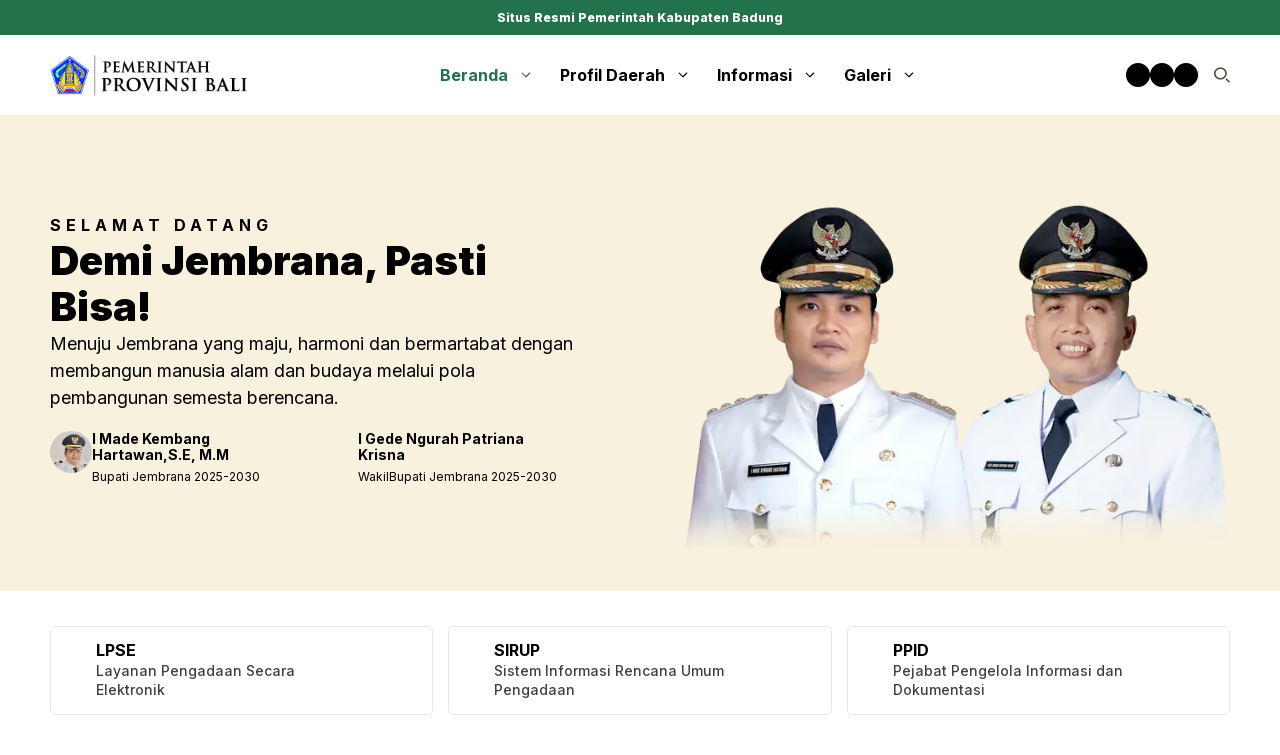

--- FILE ---
content_type: text/html
request_url: http://nwom.net/
body_size: 20994
content:
<!DOCTYPE html>
<html lang="en-US" prefix="og: https://ogp.me/ns#">
<head>
	<meta charset="UTF-8">
		<style>img:is([sizes="auto" i], [sizes^="auto," i]) { contain-intrinsic-size: 3000px 1500px }</style>
	<meta name="viewport" content="width=device-width, initial-scale=1">
<!-- Search Engine Optimization by Rank Math - https://rankmath.com/ -->
<title>Home Page 1 - GP Purity 5 - Government Landing Page</title>
<meta name="description" content="Selamat Datang"/>
<meta name="robots" content="index, follow"/>
<meta property="og:locale" content="en_US" />
<meta property="og:type" content="website" />
<meta property="og:title" content="Home Page 1 - GP Purity 5 - Government Landing Page" />
<meta property="og:description" content="Selamat Datang" />
<meta property="og:url" content="https://theme.co.id/purity5/" />
<meta property="og:site_name" content="GP Purity 5 - Government Landing Page" />
<meta property="og:updated_time" content="2025-06-13T06:21:12+00:00" />
<meta property="article:published_time" content="2025-05-27T00:19:13+00:00" />
<meta property="article:modified_time" content="2025-06-13T06:21:12+00:00" />
<meta name="twitter:card" content="summary_large_image" />
<meta name="twitter:title" content="Home Page 1 - GP Purity 5 - Government Landing Page" />
<meta name="twitter:description" content="Selamat Datang" />
<meta name="twitter:label1" content="Written by" />
<meta name="twitter:data1" content="Admin Web" />
<meta name="twitter:label2" content="Time to read" />
<meta name="twitter:data2" content="1 minute" />
<script type="application/ld+json" class="rank-math-schema">{"@context":"https://schema.org","@graph":[{"@type":["Person","Organization"],"@id":"https://theme.co.id/purity5/#person","name":"GP Purity 5 - Government Landing Page","logo":{"@type":"ImageObject","@id":"https://theme.co.id/purity5/#logo","url":"https://theme.co.id/purity5/wp-content/uploads/2025/06/Logo-1.webp","contentUrl":"https://theme.co.id/purity5/wp-content/uploads/2025/06/Logo-1.webp","caption":"GP Purity 5 - Government Landing Page","inLanguage":"en-US"},"image":{"@type":"ImageObject","@id":"https://theme.co.id/purity5/#logo","url":"https://theme.co.id/purity5/wp-content/uploads/2025/06/Logo-1.webp","contentUrl":"https://theme.co.id/purity5/wp-content/uploads/2025/06/Logo-1.webp","caption":"GP Purity 5 - Government Landing Page","inLanguage":"en-US"}},{"@type":"WebSite","@id":"https://theme.co.id/purity5/#website","url":"https://theme.co.id/purity5","name":"GP Purity 5 - Government Landing Page","publisher":{"@id":"https://theme.co.id/purity5/#person"},"inLanguage":"en-US","potentialAction":{"@type":"SearchAction","target":"https://theme.co.id/purity5/?s={search_term_string}","query-input":"required name=search_term_string"}},{"@type":"ImageObject","@id":"https://theme.co.id/purity5/wp-content/uploads/2025/05/pak-kembang2.webp","url":"https://theme.co.id/purity5/wp-content/uploads/2025/05/pak-kembang2.webp","width":"200","height":"200","inLanguage":"en-US"},{"@type":"WebPage","@id":"https://theme.co.id/purity5/#webpage","url":"https://theme.co.id/purity5/","name":"Home Page 1 - GP Purity 5 - Government Landing Page","datePublished":"2025-05-27T00:19:13+00:00","dateModified":"2025-06-13T06:21:12+00:00","about":{"@id":"https://theme.co.id/purity5/#person"},"isPartOf":{"@id":"https://theme.co.id/purity5/#website"},"primaryImageOfPage":{"@id":"https://theme.co.id/purity5/wp-content/uploads/2025/05/pak-kembang2.webp"},"inLanguage":"en-US"},{"@type":"Person","@id":"https://theme.co.id/purity5/author/purity5/","name":"Admin Web","url":"https://theme.co.id/purity5/author/purity5/","image":{"@type":"ImageObject","@id":"https://secure.gravatar.com/avatar/ca228df0450b5ea247b2d21a7c593722256281cdca3bde5b663b89020e7a8d76?s=96&amp;d=mm&amp;r=g","url":"https://secure.gravatar.com/avatar/ca228df0450b5ea247b2d21a7c593722256281cdca3bde5b663b89020e7a8d76?s=96&amp;d=mm&amp;r=g","caption":"Admin Web","inLanguage":"en-US"},"sameAs":["https://theme.co.id/purity5"]},{"@type":"Article","headline":"Home Page 1 - GP Purity 5 - Government Landing Page","datePublished":"2025-05-27T00:19:13+00:00","dateModified":"2025-06-13T06:21:12+00:00","author":{"@id":"https://theme.co.id/purity5/author/purity5/","name":"Admin Web"},"publisher":{"@id":"https://theme.co.id/purity5/#person"},"description":"Selamat Datang","name":"Home Page 1 - GP Purity 5 - Government Landing Page","@id":"https://theme.co.id/purity5/#richSnippet","isPartOf":{"@id":"https://theme.co.id/purity5/#webpage"},"image":{"@id":"https://theme.co.id/purity5/wp-content/uploads/2025/05/pak-kembang2.webp"},"inLanguage":"en-US","mainEntityOfPage":{"@id":"https://theme.co.id/purity5/#webpage"}}]}</script>
<!-- /Rank Math WordPress SEO plugin -->

<link rel='dns-prefetch' href='//static.addtoany.com' />
<link href='https://fonts.gstatic.com' crossorigin rel='preconnect' />
<link href='https://fonts.googleapis.com' crossorigin rel='preconnect' />
<link rel="alternate" type="application/rss+xml" title="GP Purity 5 - Government Landing Page &raquo; Feed" href="https://theme.co.id/purity5/feed/" />
<link rel="alternate" type="application/rss+xml" title="GP Purity 5 - Government Landing Page &raquo; Comments Feed" href="https://theme.co.id/purity5/comments/feed/" />
<script>
window._wpemojiSettings = {"baseUrl":"https:\/\/s.w.org\/images\/core\/emoji\/16.0.1\/72x72\/","ext":".png","svgUrl":"https:\/\/s.w.org\/images\/core\/emoji\/16.0.1\/svg\/","svgExt":".svg","source":{"concatemoji":"https:\/\/theme.co.id\/purity5\/wp-includes\/js\/wp-emoji-release.min.js?ver=6.8.2"}};
/*! This file is auto-generated */
!function(s,n){var o,i,e;function c(e){try{var t={supportTests:e,timestamp:(new Date).valueOf()};sessionStorage.setItem(o,JSON.stringify(t))}catch(e){}}function p(e,t,n){e.clearRect(0,0,e.canvas.width,e.canvas.height),e.fillText(t,0,0);var t=new Uint32Array(e.getImageData(0,0,e.canvas.width,e.canvas.height).data),a=(e.clearRect(0,0,e.canvas.width,e.canvas.height),e.fillText(n,0,0),new Uint32Array(e.getImageData(0,0,e.canvas.width,e.canvas.height).data));return t.every(function(e,t){return e===a[t]})}function u(e,t){e.clearRect(0,0,e.canvas.width,e.canvas.height),e.fillText(t,0,0);for(var n=e.getImageData(16,16,1,1),a=0;a<n.data.length;a++)if(0!==n.data[a])return!1;return!0}function f(e,t,n,a){switch(t){case"flag":return n(e,"\ud83c\udff3\ufe0f\u200d\u26a7\ufe0f","\ud83c\udff3\ufe0f\u200b\u26a7\ufe0f")?!1:!n(e,"\ud83c\udde8\ud83c\uddf6","\ud83c\udde8\u200b\ud83c\uddf6")&&!n(e,"\ud83c\udff4\udb40\udc67\udb40\udc62\udb40\udc65\udb40\udc6e\udb40\udc67\udb40\udc7f","\ud83c\udff4\u200b\udb40\udc67\u200b\udb40\udc62\u200b\udb40\udc65\u200b\udb40\udc6e\u200b\udb40\udc67\u200b\udb40\udc7f");case"emoji":return!a(e,"\ud83e\udedf")}return!1}function g(e,t,n,a){var r="undefined"!=typeof WorkerGlobalScope&&self instanceof WorkerGlobalScope?new OffscreenCanvas(300,150):s.createElement("canvas"),o=r.getContext("2d",{willReadFrequently:!0}),i=(o.textBaseline="top",o.font="600 32px Arial",{});return e.forEach(function(e){i[e]=t(o,e,n,a)}),i}function t(e){var t=s.createElement("script");t.src=e,t.defer=!0,s.head.appendChild(t)}"undefined"!=typeof Promise&&(o="wpEmojiSettingsSupports",i=["flag","emoji"],n.supports={everything:!0,everythingExceptFlag:!0},e=new Promise(function(e){s.addEventListener("DOMContentLoaded",e,{once:!0})}),new Promise(function(t){var n=function(){try{var e=JSON.parse(sessionStorage.getItem(o));if("object"==typeof e&&"number"==typeof e.timestamp&&(new Date).valueOf()<e.timestamp+604800&&"object"==typeof e.supportTests)return e.supportTests}catch(e){}return null}();if(!n){if("undefined"!=typeof Worker&&"undefined"!=typeof OffscreenCanvas&&"undefined"!=typeof URL&&URL.createObjectURL&&"undefined"!=typeof Blob)try{var e="postMessage("+g.toString()+"("+[JSON.stringify(i),f.toString(),p.toString(),u.toString()].join(",")+"));",a=new Blob([e],{type:"text/javascript"}),r=new Worker(URL.createObjectURL(a),{name:"wpTestEmojiSupports"});return void(r.onmessage=function(e){c(n=e.data),r.terminate(),t(n)})}catch(e){}c(n=g(i,f,p,u))}t(n)}).then(function(e){for(var t in e)n.supports[t]=e[t],n.supports.everything=n.supports.everything&&n.supports[t],"flag"!==t&&(n.supports.everythingExceptFlag=n.supports.everythingExceptFlag&&n.supports[t]);n.supports.everythingExceptFlag=n.supports.everythingExceptFlag&&!n.supports.flag,n.DOMReady=!1,n.readyCallback=function(){n.DOMReady=!0}}).then(function(){return e}).then(function(){var e;n.supports.everything||(n.readyCallback(),(e=n.source||{}).concatemoji?t(e.concatemoji):e.wpemoji&&e.twemoji&&(t(e.twemoji),t(e.wpemoji)))}))}((window,document),window._wpemojiSettings);
</script>
<style id='wp-emoji-styles-inline-css'>

	img.wp-smiley, img.emoji {
		display: inline !important;
		border: none !important;
		box-shadow: none !important;
		height: 1em !important;
		width: 1em !important;
		margin: 0 0.07em !important;
		vertical-align: -0.1em !important;
		background: none !important;
		padding: 0 !important;
	}
</style>
<link rel='stylesheet' id='wp-block-library-css' href='https://theme.co.id/purity5/wp-includes/css/dist/block-library/style.min.css?ver=6.8.2' media='all' />
<style id='classic-theme-styles-inline-css'>
/*! This file is auto-generated */
.wp-block-button__link{color:#fff;background-color:#32373c;border-radius:9999px;box-shadow:none;text-decoration:none;padding:calc(.667em + 2px) calc(1.333em + 2px);font-size:1.125em}.wp-block-file__button{background:#32373c;color:#fff;text-decoration:none}
</style>
<style id='global-styles-inline-css'>
:root{--wp--preset--aspect-ratio--square: 1;--wp--preset--aspect-ratio--4-3: 4/3;--wp--preset--aspect-ratio--3-4: 3/4;--wp--preset--aspect-ratio--3-2: 3/2;--wp--preset--aspect-ratio--2-3: 2/3;--wp--preset--aspect-ratio--16-9: 16/9;--wp--preset--aspect-ratio--9-16: 9/16;--wp--preset--color--black: #000000;--wp--preset--color--cyan-bluish-gray: #abb8c3;--wp--preset--color--white: #ffffff;--wp--preset--color--pale-pink: #f78da7;--wp--preset--color--vivid-red: #cf2e2e;--wp--preset--color--luminous-vivid-orange: #ff6900;--wp--preset--color--luminous-vivid-amber: #fcb900;--wp--preset--color--light-green-cyan: #7bdcb5;--wp--preset--color--vivid-green-cyan: #00d084;--wp--preset--color--pale-cyan-blue: #8ed1fc;--wp--preset--color--vivid-cyan-blue: #0693e3;--wp--preset--color--vivid-purple: #9b51e0;--wp--preset--color--contrast: var(--contrast);--wp--preset--color--contrast-2: var(--contrast-2);--wp--preset--color--accent: var(--accent);--wp--preset--color--tax-color: var(--tax-color);--wp--preset--color--yellow: var(--yellow);--wp--preset--color--gray: var(--gray);--wp--preset--color--color-options: var(--color-options);--wp--preset--color--subnav-bg: var(--subnav-bg);--wp--preset--gradient--vivid-cyan-blue-to-vivid-purple: linear-gradient(135deg,rgba(6,147,227,1) 0%,rgb(155,81,224) 100%);--wp--preset--gradient--light-green-cyan-to-vivid-green-cyan: linear-gradient(135deg,rgb(122,220,180) 0%,rgb(0,208,130) 100%);--wp--preset--gradient--luminous-vivid-amber-to-luminous-vivid-orange: linear-gradient(135deg,rgba(252,185,0,1) 0%,rgba(255,105,0,1) 100%);--wp--preset--gradient--luminous-vivid-orange-to-vivid-red: linear-gradient(135deg,rgba(255,105,0,1) 0%,rgb(207,46,46) 100%);--wp--preset--gradient--very-light-gray-to-cyan-bluish-gray: linear-gradient(135deg,rgb(238,238,238) 0%,rgb(169,184,195) 100%);--wp--preset--gradient--cool-to-warm-spectrum: linear-gradient(135deg,rgb(74,234,220) 0%,rgb(151,120,209) 20%,rgb(207,42,186) 40%,rgb(238,44,130) 60%,rgb(251,105,98) 80%,rgb(254,248,76) 100%);--wp--preset--gradient--blush-light-purple: linear-gradient(135deg,rgb(255,206,236) 0%,rgb(152,150,240) 100%);--wp--preset--gradient--blush-bordeaux: linear-gradient(135deg,rgb(254,205,165) 0%,rgb(254,45,45) 50%,rgb(107,0,62) 100%);--wp--preset--gradient--luminous-dusk: linear-gradient(135deg,rgb(255,203,112) 0%,rgb(199,81,192) 50%,rgb(65,88,208) 100%);--wp--preset--gradient--pale-ocean: linear-gradient(135deg,rgb(255,245,203) 0%,rgb(182,227,212) 50%,rgb(51,167,181) 100%);--wp--preset--gradient--electric-grass: linear-gradient(135deg,rgb(202,248,128) 0%,rgb(113,206,126) 100%);--wp--preset--gradient--midnight: linear-gradient(135deg,rgb(2,3,129) 0%,rgb(40,116,252) 100%);--wp--preset--font-size--small: 13px;--wp--preset--font-size--medium: 20px;--wp--preset--font-size--large: 36px;--wp--preset--font-size--x-large: 42px;--wp--preset--spacing--20: 0.44rem;--wp--preset--spacing--30: 0.67rem;--wp--preset--spacing--40: 1rem;--wp--preset--spacing--50: 1.5rem;--wp--preset--spacing--60: 2.25rem;--wp--preset--spacing--70: 3.38rem;--wp--preset--spacing--80: 5.06rem;--wp--preset--shadow--natural: 6px 6px 9px rgba(0, 0, 0, 0.2);--wp--preset--shadow--deep: 12px 12px 50px rgba(0, 0, 0, 0.4);--wp--preset--shadow--sharp: 6px 6px 0px rgba(0, 0, 0, 0.2);--wp--preset--shadow--outlined: 6px 6px 0px -3px rgba(255, 255, 255, 1), 6px 6px rgba(0, 0, 0, 1);--wp--preset--shadow--crisp: 6px 6px 0px rgba(0, 0, 0, 1);}:where(.is-layout-flex){gap: 0.5em;}:where(.is-layout-grid){gap: 0.5em;}body .is-layout-flex{display: flex;}.is-layout-flex{flex-wrap: wrap;align-items: center;}.is-layout-flex > :is(*, div){margin: 0;}body .is-layout-grid{display: grid;}.is-layout-grid > :is(*, div){margin: 0;}:where(.wp-block-columns.is-layout-flex){gap: 2em;}:where(.wp-block-columns.is-layout-grid){gap: 2em;}:where(.wp-block-post-template.is-layout-flex){gap: 1.25em;}:where(.wp-block-post-template.is-layout-grid){gap: 1.25em;}.has-black-color{color: var(--wp--preset--color--black) !important;}.has-cyan-bluish-gray-color{color: var(--wp--preset--color--cyan-bluish-gray) !important;}.has-white-color{color: var(--wp--preset--color--white) !important;}.has-pale-pink-color{color: var(--wp--preset--color--pale-pink) !important;}.has-vivid-red-color{color: var(--wp--preset--color--vivid-red) !important;}.has-luminous-vivid-orange-color{color: var(--wp--preset--color--luminous-vivid-orange) !important;}.has-luminous-vivid-amber-color{color: var(--wp--preset--color--luminous-vivid-amber) !important;}.has-light-green-cyan-color{color: var(--wp--preset--color--light-green-cyan) !important;}.has-vivid-green-cyan-color{color: var(--wp--preset--color--vivid-green-cyan) !important;}.has-pale-cyan-blue-color{color: var(--wp--preset--color--pale-cyan-blue) !important;}.has-vivid-cyan-blue-color{color: var(--wp--preset--color--vivid-cyan-blue) !important;}.has-vivid-purple-color{color: var(--wp--preset--color--vivid-purple) !important;}.has-black-background-color{background-color: var(--wp--preset--color--black) !important;}.has-cyan-bluish-gray-background-color{background-color: var(--wp--preset--color--cyan-bluish-gray) !important;}.has-white-background-color{background-color: var(--wp--preset--color--white) !important;}.has-pale-pink-background-color{background-color: var(--wp--preset--color--pale-pink) !important;}.has-vivid-red-background-color{background-color: var(--wp--preset--color--vivid-red) !important;}.has-luminous-vivid-orange-background-color{background-color: var(--wp--preset--color--luminous-vivid-orange) !important;}.has-luminous-vivid-amber-background-color{background-color: var(--wp--preset--color--luminous-vivid-amber) !important;}.has-light-green-cyan-background-color{background-color: var(--wp--preset--color--light-green-cyan) !important;}.has-vivid-green-cyan-background-color{background-color: var(--wp--preset--color--vivid-green-cyan) !important;}.has-pale-cyan-blue-background-color{background-color: var(--wp--preset--color--pale-cyan-blue) !important;}.has-vivid-cyan-blue-background-color{background-color: var(--wp--preset--color--vivid-cyan-blue) !important;}.has-vivid-purple-background-color{background-color: var(--wp--preset--color--vivid-purple) !important;}.has-black-border-color{border-color: var(--wp--preset--color--black) !important;}.has-cyan-bluish-gray-border-color{border-color: var(--wp--preset--color--cyan-bluish-gray) !important;}.has-white-border-color{border-color: var(--wp--preset--color--white) !important;}.has-pale-pink-border-color{border-color: var(--wp--preset--color--pale-pink) !important;}.has-vivid-red-border-color{border-color: var(--wp--preset--color--vivid-red) !important;}.has-luminous-vivid-orange-border-color{border-color: var(--wp--preset--color--luminous-vivid-orange) !important;}.has-luminous-vivid-amber-border-color{border-color: var(--wp--preset--color--luminous-vivid-amber) !important;}.has-light-green-cyan-border-color{border-color: var(--wp--preset--color--light-green-cyan) !important;}.has-vivid-green-cyan-border-color{border-color: var(--wp--preset--color--vivid-green-cyan) !important;}.has-pale-cyan-blue-border-color{border-color: var(--wp--preset--color--pale-cyan-blue) !important;}.has-vivid-cyan-blue-border-color{border-color: var(--wp--preset--color--vivid-cyan-blue) !important;}.has-vivid-purple-border-color{border-color: var(--wp--preset--color--vivid-purple) !important;}.has-vivid-cyan-blue-to-vivid-purple-gradient-background{background: var(--wp--preset--gradient--vivid-cyan-blue-to-vivid-purple) !important;}.has-light-green-cyan-to-vivid-green-cyan-gradient-background{background: var(--wp--preset--gradient--light-green-cyan-to-vivid-green-cyan) !important;}.has-luminous-vivid-amber-to-luminous-vivid-orange-gradient-background{background: var(--wp--preset--gradient--luminous-vivid-amber-to-luminous-vivid-orange) !important;}.has-luminous-vivid-orange-to-vivid-red-gradient-background{background: var(--wp--preset--gradient--luminous-vivid-orange-to-vivid-red) !important;}.has-very-light-gray-to-cyan-bluish-gray-gradient-background{background: var(--wp--preset--gradient--very-light-gray-to-cyan-bluish-gray) !important;}.has-cool-to-warm-spectrum-gradient-background{background: var(--wp--preset--gradient--cool-to-warm-spectrum) !important;}.has-blush-light-purple-gradient-background{background: var(--wp--preset--gradient--blush-light-purple) !important;}.has-blush-bordeaux-gradient-background{background: var(--wp--preset--gradient--blush-bordeaux) !important;}.has-luminous-dusk-gradient-background{background: var(--wp--preset--gradient--luminous-dusk) !important;}.has-pale-ocean-gradient-background{background: var(--wp--preset--gradient--pale-ocean) !important;}.has-electric-grass-gradient-background{background: var(--wp--preset--gradient--electric-grass) !important;}.has-midnight-gradient-background{background: var(--wp--preset--gradient--midnight) !important;}.has-small-font-size{font-size: var(--wp--preset--font-size--small) !important;}.has-medium-font-size{font-size: var(--wp--preset--font-size--medium) !important;}.has-large-font-size{font-size: var(--wp--preset--font-size--large) !important;}.has-x-large-font-size{font-size: var(--wp--preset--font-size--x-large) !important;}
:where(.wp-block-post-template.is-layout-flex){gap: 1.25em;}:where(.wp-block-post-template.is-layout-grid){gap: 1.25em;}
:where(.wp-block-columns.is-layout-flex){gap: 2em;}:where(.wp-block-columns.is-layout-grid){gap: 2em;}
:root :where(.wp-block-pullquote){font-size: 1.5em;line-height: 1.6;}
</style>
<link rel='stylesheet' id='splide-css-css' href='https://theme.co.id/purity5/wp-content/themes/purity5/css/splide.min.css?ver=6.8.2' media='all' />
<link rel='stylesheet' id='generate-style-css' href='https://theme.co.id/purity5/wp-content/themes/generatepress/assets/css/main.min.css?ver=3.6.0' media='all' />
<style id='generate-style-inline-css'>
body{background-color:#ffffff;color:var(--contrast);}a{color:var(--accent);}a:hover, a:focus, a:active{color:var(--contrast);}.grid-container{max-width:1180px;}.wp-block-group__inner-container{max-width:1180px;margin-left:auto;margin-right:auto;}.site-header .header-image{width:200px;}:root{--contrast:#000000;--contrast-2:#003087;--accent:#22724b;--tax-color:#49523f;--yellow:#ffc600;--gray:#e5e7eb;--color-options:#1f994c;--subnav-bg:#f1f1f1;}:root .has-contrast-color{color:var(--contrast);}:root .has-contrast-background-color{background-color:var(--contrast);}:root .has-contrast-2-color{color:var(--contrast-2);}:root .has-contrast-2-background-color{background-color:var(--contrast-2);}:root .has-accent-color{color:var(--accent);}:root .has-accent-background-color{background-color:var(--accent);}:root .has-tax-color-color{color:var(--tax-color);}:root .has-tax-color-background-color{background-color:var(--tax-color);}:root .has-yellow-color{color:var(--yellow);}:root .has-yellow-background-color{background-color:var(--yellow);}:root .has-gray-color{color:var(--gray);}:root .has-gray-background-color{background-color:var(--gray);}:root .has-color-options-color{color:var(--color-options);}:root .has-color-options-background-color{background-color:var(--color-options);}:root .has-subnav-bg-color{color:var(--subnav-bg);}:root .has-subnav-bg-background-color{background-color:var(--subnav-bg);}.gp-modal:not(.gp-modal--open):not(.gp-modal--transition){display:none;}.gp-modal--transition:not(.gp-modal--open){pointer-events:none;}.gp-modal-overlay:not(.gp-modal-overlay--open):not(.gp-modal--transition){display:none;}.gp-modal__overlay{display:none;position:fixed;top:0;left:0;right:0;bottom:0;background:rgba(0,0,0,0.2);display:flex;justify-content:center;align-items:center;z-index:10000;backdrop-filter:blur(3px);transition:opacity 500ms ease;opacity:0;}.gp-modal--open:not(.gp-modal--transition) .gp-modal__overlay{opacity:1;}.gp-modal__container{max-width:100%;max-height:100vh;transform:scale(0.9);transition:transform 500ms ease;padding:0 10px;}.gp-modal--open:not(.gp-modal--transition) .gp-modal__container{transform:scale(1);}.search-modal-fields{display:flex;}.gp-search-modal .gp-modal__overlay{align-items:flex-start;padding-top:25vh;background:var(--gp-search-modal-overlay-bg-color);}.search-modal-form{width:500px;max-width:100%;background-color:var(--gp-search-modal-bg-color);color:var(--gp-search-modal-text-color);}.search-modal-form .search-field, .search-modal-form .search-field:focus{width:100%;height:60px;background-color:transparent;border:0;appearance:none;color:currentColor;}.search-modal-fields button, .search-modal-fields button:active, .search-modal-fields button:focus, .search-modal-fields button:hover{background-color:transparent;border:0;color:currentColor;width:60px;}body, button, input, select, textarea{font-family:Inter, sans-serif;font-size:16px;}body{line-height:25px;}h1.entry-title{font-family:Inter, sans-serif;font-weight:700;font-size:30px;line-height:34px;}h2{font-family:Inter, sans-serif;font-weight:900;font-size:28px;line-height:30px;}@media (max-width:768px){h2{font-size:20px;line-height:28px;}}h3{font-family:Inter, sans-serif;font-weight:900;font-size:24px;line-height:26px;}@media (max-width:768px){h3{font-size:16px;line-height:24px;}}h1{font-family:Inter, sans-serif;font-weight:900;font-size:30px;line-height:34px;}.main-navigation a, .main-navigation .menu-toggle, .main-navigation .menu-bar-items{font-weight:bold;font-size:16px;}.widget-title{font-weight:900;font-size:22px;}h4{font-family:Inter, sans-serif;font-size:20px;}.top-bar{background-color:#636363;color:#ffffff;}.site-header{background-color:#ffffff;}.main-title a,.main-title a:hover{color:var(--contrast);}.site-description{color:var(--contrast-2);}.mobile-menu-control-wrapper .menu-toggle,.mobile-menu-control-wrapper .menu-toggle:hover,.mobile-menu-control-wrapper .menu-toggle:focus,.has-inline-mobile-toggle #site-navigation.toggled{background-color:rgba(0, 0, 0, 0.02);}.main-navigation,.main-navigation ul ul{background-color:#ffffff;}.main-navigation .main-nav ul li a, .main-navigation .menu-toggle, .main-navigation .menu-bar-items{color:var(--contrast);}.main-navigation .main-nav ul li:not([class*="current-menu-"]):hover > a, .main-navigation .main-nav ul li:not([class*="current-menu-"]):focus > a, .main-navigation .main-nav ul li.sfHover:not([class*="current-menu-"]) > a, .main-navigation .menu-bar-item:hover > a, .main-navigation .menu-bar-item.sfHover > a{color:var(--accent);}button.menu-toggle:hover,button.menu-toggle:focus{color:var(--contrast);}.main-navigation .main-nav ul li[class*="current-menu-"] > a{color:var(--accent);}.navigation-search input[type="search"],.navigation-search input[type="search"]:active, .navigation-search input[type="search"]:focus, .main-navigation .main-nav ul li.search-item.active > a, .main-navigation .menu-bar-items .search-item.active > a{color:var(--accent);}.main-navigation ul ul{background-color:#ffffff;}.main-navigation .main-nav ul ul li a{color:var(--contrast);}.main-navigation .main-nav ul ul li:not([class*="current-menu-"]):hover > a,.main-navigation .main-nav ul ul li:not([class*="current-menu-"]):focus > a, .main-navigation .main-nav ul ul li.sfHover:not([class*="current-menu-"]) > a{color:var(--accent);}.main-navigation .main-nav ul ul li[class*="current-menu-"] > a{color:var(--accent);}.entry-title a{color:var(--contrast);}.entry-title a:hover{color:var(--contrast-2);}.entry-meta{color:var(--contrast-2);}.sidebar .widget{background-color:var(--base-3);}.footer-widgets{background-color:var(--base-3);}.site-info{background-color:var(--base-3);}input[type="text"],input[type="email"],input[type="url"],input[type="password"],input[type="search"],input[type="tel"],input[type="number"],textarea,select{color:var(--contrast);background-color:var(--base-2);border-color:var(--base);}input[type="text"]:focus,input[type="email"]:focus,input[type="url"]:focus,input[type="password"]:focus,input[type="search"]:focus,input[type="tel"]:focus,input[type="number"]:focus,textarea:focus,select:focus{color:var(--contrast);background-color:var(--base-2);border-color:var(--contrast-3);}button,html input[type="button"],input[type="reset"],input[type="submit"],a.button,a.wp-block-button__link:not(.has-background){color:var(--base-2);background-color:var(--accent);}a.generate-back-to-top{background-color:rgba( 0,0,0,0.4 );color:#ffffff;}a.generate-back-to-top:hover,a.generate-back-to-top:focus{background-color:rgba( 0,0,0,0.6 );color:#ffffff;}:root{--gp-search-modal-bg-color:var(--base-3);--gp-search-modal-text-color:var(--contrast);--gp-search-modal-overlay-bg-color:rgba(0,0,0,0.2);}@media (max-width: 1200px){.main-navigation .menu-bar-item:hover > a, .main-navigation .menu-bar-item.sfHover > a{background:none;color:var(--contrast);}}.inside-header{padding:15px 0px 15px 0px;}.nav-below-header .main-navigation .inside-navigation.grid-container, .nav-above-header .main-navigation .inside-navigation.grid-container{padding:0px 13px 0px 13px;}.separate-containers .inside-article, .separate-containers .comments-area, .separate-containers .page-header, .separate-containers .paging-navigation, .one-container .site-content, .inside-page-header{padding:0px;}.site-main .wp-block-group__inner-container{padding:0px;}.separate-containers .paging-navigation{padding-top:20px;padding-bottom:20px;}.entry-content .alignwide, body:not(.no-sidebar) .entry-content .alignfull{margin-left:-0px;width:calc(100% + 0px);max-width:calc(100% + 0px);}.one-container.right-sidebar .site-main,.one-container.both-right .site-main{margin-right:0px;}.one-container.left-sidebar .site-main,.one-container.both-left .site-main{margin-left:0px;}.one-container.both-sidebars .site-main{margin:0px;}.sidebar .widget, .page-header, .widget-area .main-navigation, .site-main > *{margin-bottom:30px;}.separate-containers .site-main{margin:30px;}.both-right .inside-left-sidebar,.both-left .inside-left-sidebar{margin-right:15px;}.both-right .inside-right-sidebar,.both-left .inside-right-sidebar{margin-left:15px;}.one-container.archive .post:not(:last-child):not(.is-loop-template-item), .one-container.blog .post:not(:last-child):not(.is-loop-template-item){padding-bottom:0px;}.separate-containers .featured-image{margin-top:30px;}.separate-containers .inside-right-sidebar, .separate-containers .inside-left-sidebar{margin-top:30px;margin-bottom:30px;}.main-navigation .main-nav ul li a,.menu-toggle,.main-navigation .menu-bar-item > a{padding-left:13px;padding-right:13px;line-height:50px;}.main-navigation .main-nav ul ul li a{padding:13px;}.main-navigation ul ul{width:230px;}.navigation-search input[type="search"]{height:50px;}.rtl .menu-item-has-children .dropdown-menu-toggle{padding-left:13px;}.menu-item-has-children .dropdown-menu-toggle{padding-right:13px;}.menu-item-has-children ul .dropdown-menu-toggle{padding-top:13px;padding-bottom:13px;margin-top:-13px;}.rtl .main-navigation .main-nav ul li.menu-item-has-children > a{padding-right:13px;}.widget-area .widget{padding:0px;}@media (max-width:768px){.separate-containers .inside-article, .separate-containers .comments-area, .separate-containers .page-header, .separate-containers .paging-navigation, .one-container .site-content, .inside-page-header{padding:0px;}.site-main .wp-block-group__inner-container{padding:0px;}.inside-top-bar{padding-right:30px;padding-left:30px;}.inside-header{padding-top:10px;padding-right:20px;padding-bottom:10px;padding-left:20px;}.widget-area .widget{padding-top:0px;padding-right:0px;padding-bottom:0px;padding-left:0px;}.footer-widgets-container{padding-top:30px;padding-right:30px;padding-bottom:30px;padding-left:30px;}.inside-site-info{padding-right:30px;padding-left:30px;}.entry-content .alignwide, body:not(.no-sidebar) .entry-content .alignfull{margin-left:-0px;width:calc(100% + 0px);max-width:calc(100% + 0px);}.one-container .site-main .paging-navigation{margin-bottom:30px;}}/* End cached CSS */.is-right-sidebar{width:30%;}.is-left-sidebar{width:50%;}.site-content .content-area{width:100%;}@media (max-width: 1200px){.main-navigation .menu-toggle,.sidebar-nav-mobile:not(#sticky-placeholder){display:block;}.main-navigation ul,.gen-sidebar-nav,.main-navigation:not(.slideout-navigation):not(.toggled) .main-nav > ul,.has-inline-mobile-toggle #site-navigation .inside-navigation > *:not(.navigation-search):not(.main-nav){display:none;}.nav-align-right .inside-navigation,.nav-align-center .inside-navigation{justify-content:space-between;}.has-inline-mobile-toggle .mobile-menu-control-wrapper{display:flex;flex-wrap:wrap;}.has-inline-mobile-toggle .inside-header{flex-direction:row;text-align:left;flex-wrap:wrap;}.has-inline-mobile-toggle .header-widget,.has-inline-mobile-toggle #site-navigation{flex-basis:100%;}.nav-float-left .has-inline-mobile-toggle #site-navigation{order:10;}}
.dynamic-author-image-rounded{border-radius:100%;}.dynamic-featured-image, .dynamic-author-image{vertical-align:middle;}.one-container.blog .dynamic-content-template:not(:last-child), .one-container.archive .dynamic-content-template:not(:last-child){padding-bottom:0px;}.dynamic-entry-excerpt > p:last-child{margin-bottom:0px;}
.post-image:not(:first-child), .page-content:not(:first-child), .entry-content:not(:first-child), .entry-summary:not(:first-child), footer.entry-meta{margin-top:0em;}.post-image-above-header .inside-article div.featured-image, .post-image-above-header .inside-article div.post-image{margin-bottom:0em;}
</style>
<link rel='stylesheet' id='generate-child-css' href='https://theme.co.id/purity5/wp-content/themes/purity5/style.css?ver=1749814273' media='all' />
<link rel='stylesheet' id='generate-google-fonts-css' href='https://fonts.googleapis.com/css?family=Inter%3A100%2C200%2C300%2Cregular%2C500%2C600%2C700%2C800%2C900&#038;display=auto&#038;ver=3.6.0' media='all' />
<link rel='stylesheet' id='addtoany-css' href='https://theme.co.id/purity5/wp-content/plugins/add-to-any/addtoany.min.css?ver=1.16' media='all' />
<link rel='stylesheet' id='generateblocks-css' href='https://theme.co.id/purity5/wp-content/uploads/generateblocks/style-6846.css?ver=1749807175' media='all' />
<script id="addtoany-core-js-before">
window.a2a_config=window.a2a_config||{};a2a_config.callbacks=[];a2a_config.overlays=[];a2a_config.templates={};
</script>
<script defer src="https://static.addtoany.com/menu/page.js" id="addtoany-core-js"></script>
<script src="https://theme.co.id/purity5/wp-includes/js/jquery/jquery.min.js?ver=3.7.1" id="jquery-core-js"></script>
<script src="https://theme.co.id/purity5/wp-includes/js/jquery/jquery-migrate.min.js?ver=3.4.1" id="jquery-migrate-js"></script>
<script defer src="https://theme.co.id/purity5/wp-content/plugins/add-to-any/addtoany.min.js?ver=1.1" id="addtoany-jquery-js"></script>
<script src="https://theme.co.id/purity5/wp-content/themes/purity5/js/splide.min.js?ver=6.8.2" id="splide-js-js"></script>
<link rel="https://api.w.org/" href="https://theme.co.id/purity5/wp-json/" /><link rel="alternate" title="JSON" type="application/json" href="https://theme.co.id/purity5/wp-json/wp/v2/pages/6846" /><link rel="EditURI" type="application/rsd+xml" title="RSD" href="https://theme.co.id/purity5/xmlrpc.php?rsd" />
<meta name="generator" content="WordPress 6.8.2" />
<link rel='shortlink' href='https://theme.co.id/purity5/' />
<link rel="alternate" title="oEmbed (JSON)" type="application/json+oembed" href="https://theme.co.id/purity5/wp-json/oembed/1.0/embed?url=https%3A%2F%2Ftheme.co.id%2Fpurity5%2F" />
<link rel="alternate" title="oEmbed (XML)" type="text/xml+oembed" href="https://theme.co.id/purity5/wp-json/oembed/1.0/embed?url=https%3A%2F%2Ftheme.co.id%2Fpurity5%2F&#038;format=xml" />
<script>
    document.addEventListener("DOMContentLoaded", function () {
        new Splide(".catslide", {
          type: "loop",
					autoplay: true,
					interval: 2200,
          perPage: 3,
          breakpoints: {
						1024: {
							perPage: 2,
						},
            767: {
							gap: '10px',
              perPage: 1,
            }
          },
          gap: '15px',
          arrows: false,
          pagination: false,
        }).mount();
      });
</script><script>
    document.addEventListener("DOMContentLoaded", function () {
        new Splide(".imgslider", {
          type: "loop",
					autoplay: false,
					interval: 2200,
          perPage: 1,
          gap: '15px',
          arrows: true,
          pagination: false,
        }).mount();
      });
</script><script>
    document.addEventListener("DOMContentLoaded", function () {
        new Splide(".heropost", {
          type: "loop",
					autoplay: true,
					interval: 3000,
 					breakpoints: {
            767: {
            	arrows: false,
          		pagination: true,
            }
          },
          perPage: 1,
          gap: '0px',
          arrows: true,
          pagination: false,
        }).mount();
      });
</script><script>
    document.addEventListener("DOMContentLoaded", function () {
        new Splide(".imgheroslider", {
          type: "loop",
					autoplay: true,
					interval: 3000,
          perPage: 1,
          gap: '15px',
          arrows: false,
          pagination: true,
        }).mount();
      });
</script></head>

<body class="home wp-singular page-template-default page page-id-6846 wp-custom-logo wp-embed-responsive wp-theme-generatepress wp-child-theme-purity5 post-image-aligned-center sticky-menu-fade no-sidebar nav-float-right one-container header-aligned-left dropdown-hover full-width-content" itemtype="https://schema.org/WebPage" itemscope>
	<a class="screen-reader-text skip-link" href="#content" title="Skip to content">Skip to content</a>
<div class="gb-element-757c79c1">
<div class="gb-element-46a8218b">
<p class="gb-text gb-text-4b51af3e">Situs Resmi Pemerintah Kabupaten Badung</p>
</div>
</div>
		<header class="site-header has-inline-mobile-toggle" id="masthead" aria-label="Site"  itemtype="https://schema.org/WPHeader" itemscope>
			<div class="inside-header grid-container">
				<div class="site-logo">
					<a href="https://theme.co.id/purity5/" rel="home">
						<img  class="header-image is-logo-image" alt="GP Purity 5 &#8211; Government Landing Page" src="https://theme.co.id/purity5/wp-content/uploads/2025/06/Logo-1.webp" width="1200" height="252" />
					</a>
				</div>	<nav class="main-navigation mobile-menu-control-wrapper" id="mobile-menu-control-wrapper" aria-label="Mobile Toggle">
		<div class="menu-bar-items">	<span class="menu-bar-item">
		<a href="#" role="button" aria-label="Open search" aria-haspopup="dialog" aria-controls="gp-search" data-gpmodal-trigger="gp-search"><span class="gp-icon icon-search"><svg viewBox="0 0 512 512" aria-hidden="true" xmlns="http://www.w3.org/2000/svg" width="1em" height="1em"><path fill-rule="evenodd" clip-rule="evenodd" d="M208 48c-88.366 0-160 71.634-160 160s71.634 160 160 160 160-71.634 160-160S296.366 48 208 48zM0 208C0 93.125 93.125 0 208 0s208 93.125 208 208c0 48.741-16.765 93.566-44.843 129.024l133.826 134.018c9.366 9.379 9.355 24.575-.025 33.941-9.379 9.366-24.575 9.355-33.941-.025L337.238 370.987C301.747 399.167 256.839 416 208 416 93.125 416 0 322.875 0 208z" /></svg><svg viewBox="0 0 512 512" aria-hidden="true" xmlns="http://www.w3.org/2000/svg" width="1em" height="1em"><path d="M71.029 71.029c9.373-9.372 24.569-9.372 33.942 0L256 222.059l151.029-151.03c9.373-9.372 24.569-9.372 33.942 0 9.372 9.373 9.372 24.569 0 33.942L289.941 256l151.03 151.029c9.372 9.373 9.372 24.569 0 33.942-9.373 9.372-24.569 9.372-33.942 0L256 289.941l-151.029 151.03c-9.373 9.372-24.569 9.372-33.942 0-9.372-9.373-9.372-24.569 0-33.942L222.059 256 71.029 104.971c-9.372-9.373-9.372-24.569 0-33.942z" /></svg></span></a>
	</span>
	</div>		<button data-nav="site-navigation" class="menu-toggle" aria-controls="primary-menu" aria-expanded="false">
			<span class="gp-icon icon-menu-bars"><svg viewBox="0 0 512 512" aria-hidden="true" xmlns="http://www.w3.org/2000/svg" width="1em" height="1em"><path d="M0 96c0-13.255 10.745-24 24-24h464c13.255 0 24 10.745 24 24s-10.745 24-24 24H24c-13.255 0-24-10.745-24-24zm0 160c0-13.255 10.745-24 24-24h464c13.255 0 24 10.745 24 24s-10.745 24-24 24H24c-13.255 0-24-10.745-24-24zm0 160c0-13.255 10.745-24 24-24h464c13.255 0 24 10.745 24 24s-10.745 24-24 24H24c-13.255 0-24-10.745-24-24z" /></svg><svg viewBox="0 0 512 512" aria-hidden="true" xmlns="http://www.w3.org/2000/svg" width="1em" height="1em"><path d="M71.029 71.029c9.373-9.372 24.569-9.372 33.942 0L256 222.059l151.029-151.03c9.373-9.372 24.569-9.372 33.942 0 9.372 9.373 9.372 24.569 0 33.942L289.941 256l151.03 151.029c9.372 9.373 9.372 24.569 0 33.942-9.373 9.372-24.569 9.372-33.942 0L256 289.941l-151.029 151.03c-9.373 9.372-24.569 9.372-33.942 0-9.372-9.373-9.372-24.569 0-33.942L222.059 256 71.029 104.971c-9.372-9.373-9.372-24.569 0-33.942z" /></svg></span><span class="screen-reader-text">Menu</span>		</button>
	</nav>
			<nav class="main-navigation has-menu-bar-items sub-menu-right" id="site-navigation" aria-label="Primary"  itemtype="https://schema.org/SiteNavigationElement" itemscope>
			<div class="inside-navigation grid-container">
								<button class="menu-toggle" aria-controls="primary-menu" aria-expanded="false">
					<span class="gp-icon icon-menu-bars"><svg viewBox="0 0 512 512" aria-hidden="true" xmlns="http://www.w3.org/2000/svg" width="1em" height="1em"><path d="M0 96c0-13.255 10.745-24 24-24h464c13.255 0 24 10.745 24 24s-10.745 24-24 24H24c-13.255 0-24-10.745-24-24zm0 160c0-13.255 10.745-24 24-24h464c13.255 0 24 10.745 24 24s-10.745 24-24 24H24c-13.255 0-24-10.745-24-24zm0 160c0-13.255 10.745-24 24-24h464c13.255 0 24 10.745 24 24s-10.745 24-24 24H24c-13.255 0-24-10.745-24-24z" /></svg><svg viewBox="0 0 512 512" aria-hidden="true" xmlns="http://www.w3.org/2000/svg" width="1em" height="1em"><path d="M71.029 71.029c9.373-9.372 24.569-9.372 33.942 0L256 222.059l151.029-151.03c9.373-9.372 24.569-9.372 33.942 0 9.372 9.373 9.372 24.569 0 33.942L289.941 256l151.03 151.029c9.372 9.373 9.372 24.569 0 33.942-9.373 9.372-24.569 9.372-33.942 0L256 289.941l-151.029 151.03c-9.373 9.372-24.569 9.372-33.942 0-9.372-9.373-9.372-24.569 0-33.942L222.059 256 71.029 104.971c-9.372-9.373-9.372-24.569 0-33.942z" /></svg></span><span class="screen-reader-text">Menu</span>				</button>
				<div id="primary-menu" class="main-nav"><ul id="menu-main-nav" class=" menu sf-menu"><li id="menu-item-8311" class="menu-item menu-item-type-post_type menu-item-object-page menu-item-home current-menu-item page_item page-item-6846 current_page_item current-menu-ancestor current-menu-parent current_page_parent current_page_ancestor menu-item-has-children menu-item-8311"><a href="https://theme.co.id/purity5/" aria-current="page">Beranda<span role="presentation" class="dropdown-menu-toggle"><span class="gp-icon icon-arrow"><svg viewBox="0 0 330 512" aria-hidden="true" xmlns="http://www.w3.org/2000/svg" width="1em" height="1em"><path d="M305.913 197.085c0 2.266-1.133 4.815-2.833 6.514L171.087 335.593c-1.7 1.7-4.249 2.832-6.515 2.832s-4.815-1.133-6.515-2.832L26.064 203.599c-1.7-1.7-2.832-4.248-2.832-6.514s1.132-4.816 2.832-6.515l14.162-14.163c1.7-1.699 3.966-2.832 6.515-2.832 2.266 0 4.815 1.133 6.515 2.832l111.316 111.317 111.316-111.317c1.7-1.699 4.249-2.832 6.515-2.832s4.815 1.133 6.515 2.832l14.162 14.163c1.7 1.7 2.833 4.249 2.833 6.515z" /></svg></span></span></a>
<ul class="sub-menu">
	<li id="menu-item-8309" class="menu-item menu-item-type-post_type menu-item-object-page menu-item-home current-menu-item page_item page-item-6846 current_page_item menu-item-8309"><a href="https://theme.co.id/purity5/" aria-current="page">Home Page 1</a></li>
	<li id="menu-item-8312" class="menu-item menu-item-type-post_type menu-item-object-page menu-item-8312"><a href="https://theme.co.id/purity5/home-page-2/">Home Page 2</a></li>
	<li id="menu-item-8313" class="menu-item menu-item-type-post_type menu-item-object-page menu-item-8313"><a href="https://theme.co.id/purity5/home-page-3/">Home Page 3</a></li>
</ul>
</li>
<li id="menu-item-8314" class="menu-item menu-item-type-custom menu-item-object-custom menu-item-has-children menu-item-8314"><a href="#">Profil Daerah<span role="presentation" class="dropdown-menu-toggle"><span class="gp-icon icon-arrow"><svg viewBox="0 0 330 512" aria-hidden="true" xmlns="http://www.w3.org/2000/svg" width="1em" height="1em"><path d="M305.913 197.085c0 2.266-1.133 4.815-2.833 6.514L171.087 335.593c-1.7 1.7-4.249 2.832-6.515 2.832s-4.815-1.133-6.515-2.832L26.064 203.599c-1.7-1.7-2.832-4.248-2.832-6.514s1.132-4.816 2.832-6.515l14.162-14.163c1.7-1.699 3.966-2.832 6.515-2.832 2.266 0 4.815 1.133 6.515 2.832l111.316 111.317 111.316-111.317c1.7-1.699 4.249-2.832 6.515-2.832s4.815 1.133 6.515 2.832l14.162 14.163c1.7 1.7 2.833 4.249 2.833 6.515z" /></svg></span></span></a>
<ul class="sub-menu">
	<li id="menu-item-8318" class="menu-item menu-item-type-post_type menu-item-object-page menu-item-8318"><a href="https://theme.co.id/purity5/sejarah/">Sejarah</a></li>
	<li id="menu-item-8315" class="menu-item menu-item-type-post_type menu-item-object-page menu-item-8315"><a href="https://theme.co.id/purity5/profil-kepala-daerah/">Profil Kepala Daerah</a></li>
	<li id="menu-item-8316" class="menu-item menu-item-type-post_type menu-item-object-page menu-item-8316"><a href="https://theme.co.id/purity5/visi-dan-misi/">Visi dan Misi</a></li>
	<li id="menu-item-8317" class="menu-item menu-item-type-post_type menu-item-object-page menu-item-8317"><a href="https://theme.co.id/purity5/bupati-masa-ke-masa/">Bupati Masa ke Masa</a></li>
</ul>
</li>
<li id="menu-item-8319" class="menu-item menu-item-type-custom menu-item-object-custom menu-item-has-children menu-item-8319"><a href="#">Informasi<span role="presentation" class="dropdown-menu-toggle"><span class="gp-icon icon-arrow"><svg viewBox="0 0 330 512" aria-hidden="true" xmlns="http://www.w3.org/2000/svg" width="1em" height="1em"><path d="M305.913 197.085c0 2.266-1.133 4.815-2.833 6.514L171.087 335.593c-1.7 1.7-4.249 2.832-6.515 2.832s-4.815-1.133-6.515-2.832L26.064 203.599c-1.7-1.7-2.832-4.248-2.832-6.514s1.132-4.816 2.832-6.515l14.162-14.163c1.7-1.699 3.966-2.832 6.515-2.832 2.266 0 4.815 1.133 6.515 2.832l111.316 111.317 111.316-111.317c1.7-1.699 4.249-2.832 6.515-2.832s4.815 1.133 6.515 2.832l14.162 14.163c1.7 1.7 2.833 4.249 2.833 6.515z" /></svg></span></span></a>
<ul class="sub-menu">
	<li id="menu-item-8310" class="menu-item menu-item-type-post_type menu-item-object-page menu-item-8310"><a href="https://theme.co.id/purity5/berita/">Berita Terkini</a></li>
	<li id="menu-item-8320" class="menu-item menu-item-type-post_type menu-item-object-page menu-item-8320"><a href="https://theme.co.id/purity5/unduh-dokumen/">Unduh Dokumen</a></li>
	<li id="menu-item-8321" class="menu-item menu-item-type-taxonomy menu-item-object-category menu-item-8321"><a href="https://theme.co.id/purity5/category/wisata/">Wisata</a></li>
	<li id="menu-item-8322" class="menu-item menu-item-type-taxonomy menu-item-object-category menu-item-8322"><a href="https://theme.co.id/purity5/category/pengumuman/">Pengumuman</a></li>
</ul>
</li>
<li id="menu-item-8323" class="menu-item menu-item-type-custom menu-item-object-custom menu-item-has-children menu-item-8323"><a href="#">Galeri<span role="presentation" class="dropdown-menu-toggle"><span class="gp-icon icon-arrow"><svg viewBox="0 0 330 512" aria-hidden="true" xmlns="http://www.w3.org/2000/svg" width="1em" height="1em"><path d="M305.913 197.085c0 2.266-1.133 4.815-2.833 6.514L171.087 335.593c-1.7 1.7-4.249 2.832-6.515 2.832s-4.815-1.133-6.515-2.832L26.064 203.599c-1.7-1.7-2.832-4.248-2.832-6.514s1.132-4.816 2.832-6.515l14.162-14.163c1.7-1.699 3.966-2.832 6.515-2.832 2.266 0 4.815 1.133 6.515 2.832l111.316 111.317 111.316-111.317c1.7-1.699 4.249-2.832 6.515-2.832s4.815 1.133 6.515 2.832l14.162 14.163c1.7 1.7 2.833 4.249 2.833 6.515z" /></svg></span></span></a>
<ul class="sub-menu">
	<li id="menu-item-8324" class="menu-item menu-item-type-post_type menu-item-object-page menu-item-8324"><a href="https://theme.co.id/purity5/galeri-video/">Galeri Video</a></li>
	<li id="menu-item-8325" class="menu-item menu-item-type-post_type menu-item-object-page menu-item-8325"><a href="https://theme.co.id/purity5/foto-galeri/">Foto Galeri</a></li>
</ul>
</li>
</ul></div><div class="menu-bar-items">	<span class="menu-bar-item">
		<a href="#" role="button" aria-label="Open search" aria-haspopup="dialog" aria-controls="gp-search" data-gpmodal-trigger="gp-search"><span class="gp-icon icon-search"><svg viewBox="0 0 512 512" aria-hidden="true" xmlns="http://www.w3.org/2000/svg" width="1em" height="1em"><path fill-rule="evenodd" clip-rule="evenodd" d="M208 48c-88.366 0-160 71.634-160 160s71.634 160 160 160 160-71.634 160-160S296.366 48 208 48zM0 208C0 93.125 93.125 0 208 0s208 93.125 208 208c0 48.741-16.765 93.566-44.843 129.024l133.826 134.018c9.366 9.379 9.355 24.575-.025 33.941-9.379 9.366-24.575 9.355-33.941-.025L337.238 370.987C301.747 399.167 256.839 416 208 416 93.125 416 0 322.875 0 208z" /></svg><svg viewBox="0 0 512 512" aria-hidden="true" xmlns="http://www.w3.org/2000/svg" width="1em" height="1em"><path d="M71.029 71.029c9.373-9.372 24.569-9.372 33.942 0L256 222.059l151.029-151.03c9.373-9.372 24.569-9.372 33.942 0 9.372 9.373 9.372 24.569 0 33.942L289.941 256l151.03 151.029c9.372 9.373 9.372 24.569 0 33.942-9.373 9.372-24.569 9.372-33.942 0L256 289.941l-151.029 151.03c-9.373 9.372-24.569 9.372-33.942 0-9.372-9.373-9.372-24.569 0-33.942L222.059 256 71.029 104.971c-9.372-9.373-9.372-24.569 0-33.942z" /></svg></span></a>
	</span>
	</div>			</div>
		</nav>
		<div class="gb-container gb-container-00645767 CTA">

<div class="gb-element-089118e0">
<ul class="wp-block-social-links has-icon-background-color is-style-default is-layout-flex wp-block-social-links-is-layout-flex"><li style="background-color: var(--contrast); " class="wp-social-link wp-social-link-instagram has-contrast-background-color wp-block-social-link"><a href="#" class="wp-block-social-link-anchor"><svg width="24" height="24" viewBox="0 0 24 24" version="1.1" xmlns="http://www.w3.org/2000/svg" aria-hidden="true" focusable="false"><path d="M12,4.622c2.403,0,2.688,0.009,3.637,0.052c0.877,0.04,1.354,0.187,1.671,0.31c0.42,0.163,0.72,0.358,1.035,0.673 c0.315,0.315,0.51,0.615,0.673,1.035c0.123,0.317,0.27,0.794,0.31,1.671c0.043,0.949,0.052,1.234,0.052,3.637 s-0.009,2.688-0.052,3.637c-0.04,0.877-0.187,1.354-0.31,1.671c-0.163,0.42-0.358,0.72-0.673,1.035 c-0.315,0.315-0.615,0.51-1.035,0.673c-0.317,0.123-0.794,0.27-1.671,0.31c-0.949,0.043-1.233,0.052-3.637,0.052 s-2.688-0.009-3.637-0.052c-0.877-0.04-1.354-0.187-1.671-0.31c-0.42-0.163-0.72-0.358-1.035-0.673 c-0.315-0.315-0.51-0.615-0.673-1.035c-0.123-0.317-0.27-0.794-0.31-1.671C4.631,14.688,4.622,14.403,4.622,12 s0.009-2.688,0.052-3.637c0.04-0.877,0.187-1.354,0.31-1.671c0.163-0.42,0.358-0.72,0.673-1.035 c0.315-0.315,0.615-0.51,1.035-0.673c0.317-0.123,0.794-0.27,1.671-0.31C9.312,4.631,9.597,4.622,12,4.622 M12,3 C9.556,3,9.249,3.01,8.289,3.054C7.331,3.098,6.677,3.25,6.105,3.472C5.513,3.702,5.011,4.01,4.511,4.511 c-0.5,0.5-0.808,1.002-1.038,1.594C3.25,6.677,3.098,7.331,3.054,8.289C3.01,9.249,3,9.556,3,12c0,2.444,0.01,2.751,0.054,3.711 c0.044,0.958,0.196,1.612,0.418,2.185c0.23,0.592,0.538,1.094,1.038,1.594c0.5,0.5,1.002,0.808,1.594,1.038 c0.572,0.222,1.227,0.375,2.185,0.418C9.249,20.99,9.556,21,12,21s2.751-0.01,3.711-0.054c0.958-0.044,1.612-0.196,2.185-0.418 c0.592-0.23,1.094-0.538,1.594-1.038c0.5-0.5,0.808-1.002,1.038-1.594c0.222-0.572,0.375-1.227,0.418-2.185 C20.99,14.751,21,14.444,21,12s-0.01-2.751-0.054-3.711c-0.044-0.958-0.196-1.612-0.418-2.185c-0.23-0.592-0.538-1.094-1.038-1.594 c-0.5-0.5-1.002-0.808-1.594-1.038c-0.572-0.222-1.227-0.375-2.185-0.418C14.751,3.01,14.444,3,12,3L12,3z M12,7.378 c-2.552,0-4.622,2.069-4.622,4.622S9.448,16.622,12,16.622s4.622-2.069,4.622-4.622S14.552,7.378,12,7.378z M12,15 c-1.657,0-3-1.343-3-3s1.343-3,3-3s3,1.343,3,3S13.657,15,12,15z M16.804,6.116c-0.596,0-1.08,0.484-1.08,1.08 s0.484,1.08,1.08,1.08c0.596,0,1.08-0.484,1.08-1.08S17.401,6.116,16.804,6.116z"></path></svg><span class="wp-block-social-link-label screen-reader-text">Instagram</span></a></li>

<li style="background-color: var(--contrast); " class="wp-social-link wp-social-link-facebook has-contrast-background-color wp-block-social-link"><a href="#" class="wp-block-social-link-anchor"><svg width="24" height="24" viewBox="0 0 24 24" version="1.1" xmlns="http://www.w3.org/2000/svg" aria-hidden="true" focusable="false"><path d="M12 2C6.5 2 2 6.5 2 12c0 5 3.7 9.1 8.4 9.9v-7H7.9V12h2.5V9.8c0-2.5 1.5-3.9 3.8-3.9 1.1 0 2.2.2 2.2.2v2.5h-1.3c-1.2 0-1.6.8-1.6 1.6V12h2.8l-.4 2.9h-2.3v7C18.3 21.1 22 17 22 12c0-5.5-4.5-10-10-10z"></path></svg><span class="wp-block-social-link-label screen-reader-text">Facebook</span></a></li>

<li style="background-color: var(--contrast); " class="wp-social-link wp-social-link-youtube has-contrast-background-color wp-block-social-link"><a href="#" class="wp-block-social-link-anchor"><svg width="24" height="24" viewBox="0 0 24 24" version="1.1" xmlns="http://www.w3.org/2000/svg" aria-hidden="true" focusable="false"><path d="M21.8,8.001c0,0-0.195-1.378-0.795-1.985c-0.76-0.797-1.613-0.801-2.004-0.847c-2.799-0.202-6.997-0.202-6.997-0.202 h-0.009c0,0-4.198,0-6.997,0.202C4.608,5.216,3.756,5.22,2.995,6.016C2.395,6.623,2.2,8.001,2.2,8.001S2,9.62,2,11.238v1.517 c0,1.618,0.2,3.237,0.2,3.237s0.195,1.378,0.795,1.985c0.761,0.797,1.76,0.771,2.205,0.855c1.6,0.153,6.8,0.201,6.8,0.201 s4.203-0.006,7.001-0.209c0.391-0.047,1.243-0.051,2.004-0.847c0.6-0.607,0.795-1.985,0.795-1.985s0.2-1.618,0.2-3.237v-1.517 C22,9.62,21.8,8.001,21.8,8.001z M9.935,14.594l-0.001-5.62l5.404,2.82L9.935,14.594z"></path></svg><span class="wp-block-social-link-label screen-reader-text">YouTube</span></a></li></ul>
</div>



<div class="gb-element-f36022c4">
<a class="search-icon" href="#" role="button" aria-label="Open search" data-gpmodal-trigger="gp-search"><span class="gp-icon icon-search"><svg xmlns="http://www.w3.org/2000/svg" viewBox="0 0 21 20" id="search">
  <g id="Page-1" fill="none" fill-rule="evenodd" stroke="none" stroke-width="1">
    <g id="Dribbble-Light-Preview" fill="currentcolor" transform="translate(-299 -280)">
      <g id="icons" transform="translate(56 160)">
        <path id="search_left-[#1504]" d="M264 138.586L262.515 140l-4.455-4.242 1.485-1.415 4.455 4.243zM251.4 134c-3.473 0-6.3-2.691-6.3-6 0-3.308 2.827-6 6.3-6s6.3 2.692 6.3 6c0 3.309-2.827 6-6.3 6zm0-14c-4.639 0-8.4 3.582-8.4 8s3.761 8 8.4 8 8.4-3.582 8.4-8-3.761-8-8.4-8z"></path>
      </g>
    </g>
  </g>
</svg></span></a>
</div>

</div>			</div>
		</header>
		
	<div class="site grid-container container hfeed" id="page">
				<div class="site-content" id="content">
			
	<div class="content-area" id="primary">
		<main class="site-main" id="main">
			
<article id="post-6846" class="post-6846 page type-page status-publish" itemtype="https://schema.org/CreativeWork" itemscope>
	<div class="inside-article">
		
		<div class="entry-content" itemprop="text">
			
<div class="gb-element-99683b9f">
<div class="gb-element-252e34f1 gb_wrapper">
<div class="gb-element-58e1077b">
<p class="gb-text gb-text-6d85f2c4">Selamat Datang</p>



<h1 class="gb-text gb-text-59870154">Demi Jembrana, Pasti Bisa!</h1>



<h1 class="gb-text gb-text-bf8823f4">Menuju Jembrana yang maju, harmoni dan bermartabat dengan membangun manusia alam dan budaya melalui pola pembangunan semesta berencana.</h1>



<div class="gb-element-7e9cfaf2">
<div class="gb-element-d9931110">
<div class="gb-element-74eafc22">
<img fetchpriority="high" decoding="async" width="476" height="476" class="gb-media-039bf3a3" src="https://theme.co.id/purity5/wp-content/uploads/2025/05/pak-kembang2.webp" title="pak-kembang2" alt=""/>
</div>



<div class="gb-element-042d4fa9">
<p class="gb-text gb-text-6ce6ab83"><strong>I Made Kembang Hartawan,S.E, M.M</strong></p>



<p class="gb-text gb-text-d932e595">Bupati Jembrana 2025-2030</p>
</div>
</div>



<div class="gb-element-30d98551">
<div class="gb-element-f053d820">
<img decoding="async" width="468" height="468" class="gb-media-be253c4b" src="https://theme.co.id/purity5/wp-content/uploads/2025/05/pak-ipat.webp" title="pak-ipat" alt=""/>
</div>



<div class="gb-element-ba17a7e4">
<p class="gb-text gb-text-69e88386"><strong>I Gede Ngurah Patriana Krisna</strong></p>



<p class="gb-text gb-text-900fa93c">WakilBupati Jembrana 2025-2030</p>
</div>
</div>
</div>
</div>



<div class="gb-element-ade13211">
<img decoding="async" width="653" height="462" class="gb-media-78b96a6f" alt="" src="https://theme.co.id/purity5/wp-content/uploads/2025/05/bupati-jembrana-2.webp" title="bupati-jembrana-2"/>
</div>
</div>



<img decoding="async" class="gb-media-1682b5ac" alt="" src="https://theme.co.id/purity5/wp-content/uploads/2025/05/hero-line-bg.svg" title="hero-line-bg"/>
</div>



<div class="gb-element-37725593 splide catslide gb_wrapper">
<div class="splide__track">
<div class="inner-width gb-element-9624f048 splide__list">
<div class="gb-element-60edb41b splide__slide">
<a class="gb-element-e494ad5b" href="#">
<div class="gb-element-cf2b1557 itm_sld_l">
<img decoding="async" class="gb-media-c86ac369" alt="" src="https://theme.co.id/purity5/wp-content/uploads/2025/05/tv-icon.svg" title="tv-icon"/>
</div>



<div>
<h2 class="gb-text gb-text-597c9c94">Jimbarwana TV</h2>



<p class="gb-text gb-text-22936972">Saluran informasi terkini seputar Jembrana</p>
</div>
</a>
</div>



<div class="gb-element-90a6cd39 splide__slide">
<a class="gb-element-a5f07b24" href="#">
<div class="gb-element-b46fe81a itm_sld_l">
<img decoding="async" class="gb-media-978a1909" alt="" src="https://theme.co.id/purity5/wp-content/uploads/2025/05/computer.svg" title="computer"/>
</div>



<div>
<h2 class="gb-text gb-text-f6f1e3d9">Kantor Virtual Publik</h2>



<p class="gb-text gb-text-0233b599">Jaringan dokumentasi dan informasi hukum nasional</p>
</div>
</a>
</div>



<div class="gb-element-57fa0cee splide__slide">
<a class="gb-element-8cfb4669" href="#">
<div class="gb-element-b8d159ea itm_sld_l">
<img decoding="async" class="gb-media-95bb95fd" alt="" src="https://theme.co.id/purity5/wp-content/uploads/2025/05/globe.svg" title="globe"/>
</div>



<div>
<h2 class="gb-text gb-text-7e5f72a4">JDIHN</h2>



<p class="gb-text gb-text-712be5de">Jaringan dokumentasi dan informasi hukum nasional</p>
</div>
</a>
</div>



<div class="gb-element-afe74260 splide__slide">
<a class="gb-element-120c258b" href="#">
<div class="gb-element-f997e0d2 itm_sld_l">
<img decoding="async" class="gb-media-370d43a7" alt="" src="https://theme.co.id/purity5/wp-content/uploads/2025/05/box.svg" title="box"/>
</div>



<div>
<h2 class="gb-text gb-text-9aea9ec4">LPSE</h2>



<p class="gb-text gb-text-8c7cdf1c">Layanan Pengadaan Secara Elektronik</p>
</div>
</a>
</div>



<div class="gb-element-24bc6be6 splide__slide">
<a class="gb-element-8a8cab1d" href="#">
<div class="gb-element-bfe549dd itm_sld_l">
<img decoding="async" class="gb-media-e33277e5" alt="" src="https://theme.co.id/purity5/wp-content/uploads/2025/05/info.svg" title="info"/>
</div>



<div>
<h2 class="gb-text gb-text-057aae6f">SIRUP</h2>



<p class="gb-text gb-text-30141ad0">Sistem Informasi Rencana Umum Pengadaan</p>
</div>
</a>
</div>



<div class="gb-element-fbba50bf splide__slide">
<a class="gb-element-faf177c2" href="#">
<div class="gb-element-0b82c1e2 itm_sld_l">
<img decoding="async" class="gb-media-49e208b3" alt="" src="https://theme.co.id/purity5/wp-content/uploads/2025/05/samsung-doc.svg" title="samsung-doc"/>
</div>



<div>
<h2 class="gb-text gb-text-9f302868">PPID</h2>



<p class="gb-text gb-text-e0f7a1d0">Pejabat Pengelola Informasi dan Dokumentasi</p>
</div>
</a>
</div>
</div>
</div>
</div>



<div class="gb-element-1596693f">
<div class="gb-element-c539da7c gb_wrapper">
<div class="gb-element-fa8ae0b4">
<h2 class="gb-text gb-text-693f8ca3">Visi &amp; Misi Kami</h2>



<p class="gb-text gb-text-f62ee506">Mewujudkan pariwisata Jembrana yang berkualitas berlandaskan nilai Nangun Sat Kerthi Loka Bali</p>



<p>n his video, which was filmed in December 2023, Harrell explained that while the cancer had been caught early, it had started to spread to his bones. </p>
</div>



<div class="gb-element-9a0b9bb1">
<ul class="wp-block-list steps">
<li>Memperkokoh kerukunan hidup umat beragama serta melestarikan tradisi, adat, seni dan budaya Bali.</li>



<li>Meningkatkan kualitas kehidupan krama Badung di bidang Pendidikan, Kesehatan dan kesejahteraan sosial.</li>



<li>Menciptakan pusat-pusat pertumbuhan ekonomi baru secara merata diseluruh wilayah Kabupaten Badung melalui optimalisasi potensi wilayah.</li>



<li>Mengintegrasikan pembangunan sektor pertanian dengan pariwisata.</li>
</ul>
</div>
</div>
</div>



<div class="gb_wrapper">
<div class="gb-element-ec7a112b">
<div class="gb-element-3fca0bc9 module_title">
<h2 class="gb-text gb-text-943e1d64">Info Terkini</h2>



<a class="gb-text gb-text-9a2d3df2" href="#">Lihat Semua</a>
</div>



<div class="gb-query-2f21b1bb"><div class="gb-looper-6499d170">
<div class="gb-loop-item gb-loop-item-7ffcedbb post-4011 post type-post status-publish format-standard has-post-thumbnail hentry category-aspirasi category-info-umum category-wisata tag-global">
<div class="gb-element-d3841358">
<h2 class="gb-text gb-text-b8327887">Apresiasi Kreativitas Otomotif, Bupati Buka Meet and War Diesel Enthusiast Bali</h2>



<p class="gb-text gb-text-04dfcd38">October 16, 2024</p>



<p class="gb-text gb-text-9be2a0ae">In his video, which was filmed in December 2023, Harrell explained that while the cancer had been caught early, it had started to spread to his bones. He had three final requests of his followers:</p>



<a class="gb-text-3c1c8b0f" href="https://theme.co.id/purity5/apresiasi-kreativitas-otomotif-bupati-buka-meet-and-war-diesel-enthusiast-bali/"><span class="gb-text">Selengkapnya</span><span class="gb-shape"><svg xmlns="http://www.w3.org/2000/svg" width="16" height="16" fill="currentColor" class="bi bi-arrow-right" viewBox="0 0 16 16">
  <path fill-rule="evenodd" d="M1 8a.5.5 0 0 1 .5-.5h11.793l-3.147-3.146a.5.5 0 0 1 .708-.708l4 4a.5.5 0 0 1 0 .708l-4 4a.5.5 0 0 1-.708-.708L13.293 8.5H1.5A.5.5 0 0 1 1 8"></path>
</svg></span></a>
</div>


<figure style="aspect-ratio:16/9;" class="rounded wp-block-post-featured-image"><a href="https://theme.co.id/purity5/apresiasi-kreativitas-otomotif-bupati-buka-meet-and-war-diesel-enthusiast-bali/" target="_self"  ><img loading="lazy" decoding="async" width="1379" height="840" src="https://theme.co.id/purity5/wp-content/uploads/2024/10/blog5.webp" class="attachment-post-thumbnail size-post-thumbnail wp-post-image" alt="Apresiasi Kreativitas Otomotif, Bupati Buka Meet and War Diesel Enthusiast Bali" style="width:100%;height:100%;object-fit:cover;" /></a></figure></div>
</div></div>



<div><div class="gb-looper-487a5bab">
<div class="gb-loop-item post-3995 post type-post status-publish format-standard has-post-thumbnail hentry category-aspirasi category-info-umum category-pengumuman tag-crypto tag-global">
<a class="gb-element-4b75b800" href="https://theme.co.id/purity5/bupati-adi-arnawa-tinjau-kebun-kakao-di-banjar-lipah-petang/">
<div class="gb-element-64ef7d52">
<div class="gb-element-d957870e"><figure style="aspect-ratio:1;" class="rounded wp-block-post-featured-image"><img loading="lazy" decoding="async" width="150" height="100" src="https://theme.co.id/purity5/wp-content/uploads/2024/10/blog3.webp" class="attachment-thumbnail size-thumbnail wp-post-image" alt="Blog 1" style="width:100%;height:100%;object-fit:cover;" /></figure></div>



<h2 class="gb-text gb-text-cf4e9b35 limit limit_three">Bupati Adi Arnawa Tinjau Kebun Kakao di Banjar Lipah, Petang</h2>
</div>



<p class="gb-text gb-text-5b581a64">In his video, which was filmed in December 2023, Harrell explained that while the cancer</p>



<p class="gb-text gb-text-d6b5e18c">October 16, 2024</p>
</a>
</div>

<div class="gb-loop-item post-3983 post type-post status-publish format-standard has-post-thumbnail hentry category-info-umum category-uncategorized">
<a class="gb-element-4b75b800" href="https://theme.co.id/purity5/bupati-badung-launching-program-nak-badung-sehat/">
<div class="gb-element-64ef7d52">
<div class="gb-element-d957870e"><figure style="aspect-ratio:1;" class="rounded wp-block-post-featured-image"><img loading="lazy" decoding="async" width="150" height="127" src="https://theme.co.id/purity5/wp-content/uploads/2024/10/blog4.webp" class="attachment-thumbnail size-thumbnail wp-post-image" alt="Blog 4" style="width:100%;height:100%;object-fit:cover;" /></figure></div>



<h2 class="gb-text gb-text-cf4e9b35 limit limit_three">Bupati Badung Launching Program Nak Badung Sehat</h2>
</div>



<p class="gb-text gb-text-5b581a64">In his video, which was filmed in December 2023, Harrell explained that while the cancer</p>



<p class="gb-text gb-text-d6b5e18c">October 16, 2024</p>
</a>
</div>

<div class="gb-loop-item post-2395 post type-post status-publish format-standard has-post-thumbnail hentry category-info-umum category-wisata tag-featured tag-marketing">
<a class="gb-element-4b75b800" href="https://theme.co.id/purity5/workshop-manajemen-asn-tabanan-untuk-meningkatkan-pemahaman-asn/">
<div class="gb-element-64ef7d52">
<div class="gb-element-d957870e"><figure style="aspect-ratio:1;" class="rounded wp-block-post-featured-image"><img loading="lazy" decoding="async" width="150" height="100" src="https://theme.co.id/purity5/wp-content/uploads/2023/05/blog10.webp" class="attachment-thumbnail size-thumbnail wp-post-image" alt="Blog 4" style="width:100%;height:100%;object-fit:cover;" /></figure></div>



<h2 class="gb-text gb-text-cf4e9b35 limit limit_three">Workshop Manajemen ASN Tabanan, Untuk Meningkatkan Pemahaman ASN</h2>
</div>



<p class="gb-text gb-text-5b581a64">In his video, which was filmed in December 2023, Harrell explained that while the cancer</p>



<p class="gb-text gb-text-d6b5e18c">June 4, 2023</p>
</a>
</div>

<div class="gb-loop-item post-2391 post type-post status-publish format-standard has-post-thumbnail hentry category-aspirasi category-info-umum tag-crypto tag-global">
<a class="gb-element-4b75b800" href="https://theme.co.id/purity5/ringkasan-laporan-penyelenggaraan-pemerintah-daerah-rlppd-tahun-anggaran-2024/">
<div class="gb-element-64ef7d52">
<div class="gb-element-d957870e"><figure style="aspect-ratio:1;" class="rounded wp-block-post-featured-image"><img loading="lazy" decoding="async" width="150" height="100" src="https://theme.co.id/purity5/wp-content/uploads/2023/05/blog9.webp" class="attachment-thumbnail size-thumbnail wp-post-image" alt="Blog 4" style="width:100%;height:100%;object-fit:cover;" /></figure></div>



<h2 class="gb-text gb-text-cf4e9b35 limit limit_three">Ringkasan Laporan Penyelenggaraan Pemerintah Daerah (RLPPD) Tahun Anggaran 2024</h2>
</div>



<p class="gb-text gb-text-5b581a64">Lorem ipsum dolor sit amet, consectetur adipiscing elit. Morbi eleifend ac ligula eget convallis. Ut</p>



<p class="gb-text gb-text-d6b5e18c">June 4, 2023</p>
</a>
</div>
</div></div>
</div>
</div>



<div class="gb-element-856a410d gb_wrapper">
<div>
<div class="gb-element-8c7a319f">
<div class="gb-element-15157d00 module_title">
<h2 class="gb-text gb-text-92d8911d">Pengumuman</h2>



<a class="gb-text gb-text-564ae5fd" href="#">Lihat Semua</a>
</div>



<div><div class="gb-looper-80e35e06 gb-looper-54378703">
<div class="gb-loop-item gb-loop-item-d9382b25 gb-loop-item-4cfbc4a9 post-4011 post type-post status-publish format-standard has-post-thumbnail hentry category-aspirasi category-info-umum category-wisata tag-global">
<div class="gb-element-50b83c13 gb-element-dd81baf9">
<a href="https://theme.co.id/purity5/apresiasi-kreativitas-otomotif-bupati-buka-meet-and-war-diesel-enthusiast-bali/"><img loading="lazy" decoding="async" width="1379" height="840" alt="Blog 4" data-media-id="7652" class="gb-media-aa1a5c45" src="https://theme.co.id/purity5/wp-content/uploads/2024/10/blog5.webp"/></a>
</div>



<div>
<p class="gb-text gb-text-9ee86211 gb-text-57786743">October 16, 2024</p>



<h2 class="gb-text gb-text-a79c2227 gb-text-9168672c"><a href="https://theme.co.id/purity5/apresiasi-kreativitas-otomotif-bupati-buka-meet-and-war-diesel-enthusiast-bali/">Apresiasi Kreativitas Otomotif, Bupati Buka Meet and War Diesel Enthusiast Bali</a></h2>
</div>
</div>

<div class="gb-loop-item gb-loop-item-d9382b25 gb-loop-item-4cfbc4a9 post-3995 post type-post status-publish format-standard has-post-thumbnail hentry category-aspirasi category-info-umum category-pengumuman tag-crypto tag-global">
<div class="gb-element-50b83c13 gb-element-dd81baf9">
<a href="https://theme.co.id/purity5/bupati-adi-arnawa-tinjau-kebun-kakao-di-banjar-lipah-petang/"><img loading="lazy" decoding="async" width="1024" height="682" alt="Blog 1" data-media-id="7650" class="gb-media-aa1a5c45" src="https://theme.co.id/purity5/wp-content/uploads/2024/10/blog3.webp"/></a>
</div>



<div>
<p class="gb-text gb-text-9ee86211 gb-text-57786743">October 16, 2024</p>



<h2 class="gb-text gb-text-a79c2227 gb-text-9168672c"><a href="https://theme.co.id/purity5/bupati-adi-arnawa-tinjau-kebun-kakao-di-banjar-lipah-petang/">Bupati Adi Arnawa Tinjau Kebun Kakao di Banjar Lipah, Petang</a></h2>
</div>
</div>

<div class="gb-loop-item gb-loop-item-d9382b25 gb-loop-item-4cfbc4a9 post-3983 post type-post status-publish format-standard has-post-thumbnail hentry category-info-umum category-uncategorized">
<div class="gb-element-50b83c13 gb-element-dd81baf9">
<a href="https://theme.co.id/purity5/bupati-badung-launching-program-nak-badung-sehat/"><img loading="lazy" decoding="async" width="1024" height="864" alt="Blog 4" data-media-id="7651" class="gb-media-aa1a5c45" src="https://theme.co.id/purity5/wp-content/uploads/2024/10/blog4.webp"/></a>
</div>



<div>
<p class="gb-text gb-text-9ee86211 gb-text-57786743">October 16, 2024</p>



<h2 class="gb-text gb-text-a79c2227 gb-text-9168672c"><a href="https://theme.co.id/purity5/bupati-badung-launching-program-nak-badung-sehat/">Bupati Badung Launching Program Nak Badung Sehat</a></h2>
</div>
</div>

<div class="gb-loop-item gb-loop-item-d9382b25 gb-loop-item-4cfbc4a9 post-2395 post type-post status-publish format-standard has-post-thumbnail hentry category-info-umum category-wisata tag-featured tag-marketing">
<div class="gb-element-50b83c13 gb-element-dd81baf9">
<a href="https://theme.co.id/purity5/workshop-manajemen-asn-tabanan-untuk-meningkatkan-pemahaman-asn/"><img loading="lazy" decoding="async" width="1024" height="684" alt="Blog 4" data-media-id="7663" class="gb-media-aa1a5c45" src="https://theme.co.id/purity5/wp-content/uploads/2023/05/blog10.webp"/></a>
</div>



<div>
<p class="gb-text gb-text-9ee86211 gb-text-57786743">June 4, 2023</p>



<h2 class="gb-text gb-text-a79c2227 gb-text-9168672c"><a href="https://theme.co.id/purity5/workshop-manajemen-asn-tabanan-untuk-meningkatkan-pemahaman-asn/">Workshop Manajemen ASN Tabanan, Untuk Meningkatkan Pemahaman ASN</a></h2>
</div>
</div>

<div class="gb-loop-item gb-loop-item-d9382b25 gb-loop-item-4cfbc4a9 post-2391 post type-post status-publish format-standard has-post-thumbnail hentry category-aspirasi category-info-umum tag-crypto tag-global">
<div class="gb-element-50b83c13 gb-element-dd81baf9">
<a href="https://theme.co.id/purity5/ringkasan-laporan-penyelenggaraan-pemerintah-daerah-rlppd-tahun-anggaran-2024/"><img loading="lazy" decoding="async" width="1024" height="682" alt="Blog 4" data-media-id="7661" class="gb-media-aa1a5c45" src="https://theme.co.id/purity5/wp-content/uploads/2023/05/blog9.webp"/></a>
</div>



<div>
<p class="gb-text gb-text-9ee86211 gb-text-57786743">June 4, 2023</p>



<h2 class="gb-text gb-text-a79c2227 gb-text-9168672c"><a href="https://theme.co.id/purity5/ringkasan-laporan-penyelenggaraan-pemerintah-daerah-rlppd-tahun-anggaran-2024/">Ringkasan Laporan Penyelenggaraan Pemerintah Daerah (RLPPD) Tahun Anggaran 2024</a></h2>
</div>
</div>

<div class="gb-loop-item gb-loop-item-d9382b25 gb-loop-item-4cfbc4a9 post-2382 post type-post status-publish format-standard has-post-thumbnail hentry category-aspirasi category-uncategorized category-wisata tag-crypto tag-featured">
<div class="gb-element-50b83c13 gb-element-dd81baf9">
<a href="https://theme.co.id/purity5/daftar-pelamar-calon-wakil-direktur-teknis-badan-layanan-umum-daerah/"><img loading="lazy" decoding="async" width="1024" height="682" alt="Blog 4" data-media-id="7657" class="gb-media-aa1a5c45" src="https://theme.co.id/purity5/wp-content/uploads/2023/05/blog7.webp"/></a>
</div>



<div>
<p class="gb-text gb-text-9ee86211 gb-text-57786743">June 4, 2023</p>



<h2 class="gb-text gb-text-a79c2227 gb-text-9168672c"><a href="https://theme.co.id/purity5/daftar-pelamar-calon-wakil-direktur-teknis-badan-layanan-umum-daerah/">Daftar Pelamar Calon Wakil Direktur Teknis Badan Layanan Umum Daerah</a></h2>
</div>
</div>
</div></div>
</div>



<div class="gb-element-224a85c5">
<div class="gb-element-042a4ab8 module_title">
<h2 class="gb-text gb-text-51be07b3">IKPD Terbaru</h2>



<a class="gb-text gb-text-bde1e191" href="#">Lihat Semua</a>
</div>



<div class="gb-element-16aa2afc">
<div><div class="gb-looper-bdbefa42">
<div class="gb-loop-item gb-loop-item-19a33e9c post-4011 post type-post status-publish format-standard has-post-thumbnail hentry category-aspirasi category-info-umum category-wisata tag-global" style="--inline-bg-image: url(https://theme.co.id/purity5/wp-content/uploads/2024/10/blog5.webp)">
<div class="gb-element-5645dfd0 gb-element-56458cd0">
<p class="gb-text gb-text-fd2d7dfa gb-text-fd2d78ba">October 16, 2024</p>



<h2 class="gb-text gb-text-ebdf3dd4 gb-text-ebf93dd4"><a href="https://theme.co.id/purity5/apresiasi-kreativitas-otomotif-bupati-buka-meet-and-war-diesel-enthusiast-bali/">Apresiasi Kreativitas Otomotif, Bupati Buka Meet and War Diesel Enthusiast Bali</a></h2>



<p class="gb-text gb-text-4df949a6 gb-text-436949a6">In his video, which was filmed in December 2023, Harrell explained that while the cancer had been caught early, it</p>
</div>
</div>
</div></div>



<div><div class="gb-looper-5437df03 gb-looper-54378703">
<div class="gb-loop-item gb-loop-item-4cfbcdf9 gb-loop-item-4cfbc4a9 post-3995 post type-post status-publish format-standard has-post-thumbnail hentry category-aspirasi category-info-umum category-pengumuman tag-crypto tag-global">
<div class="gb-element-dd81dff9 gb-element-dd81baf9">
<a href="https://theme.co.id/purity5/bupati-adi-arnawa-tinjau-kebun-kakao-di-banjar-lipah-petang/"><img loading="lazy" decoding="async" width="1024" height="682" alt="Blog 1" data-media-id="7650" class="gb-media-a4df8ebe" src="https://theme.co.id/purity5/wp-content/uploads/2024/10/blog3.webp"/></a>
</div>



<div>
<p class="gb-text gb-text-5df86743 gb-text-57786743">October 16, 2024</p>



<h2 class="gb-text gb-text-916df72c gb-text-9168672c"><a href="https://theme.co.id/purity5/bupati-adi-arnawa-tinjau-kebun-kakao-di-banjar-lipah-petang/">Bupati Adi Arnawa Tinjau Kebun Kakao di Banjar Lipah, Petang</a></h2>
</div>
</div>

<div class="gb-loop-item gb-loop-item-4cfbcdf9 gb-loop-item-4cfbc4a9 post-3983 post type-post status-publish format-standard has-post-thumbnail hentry category-info-umum category-uncategorized">
<div class="gb-element-dd81dff9 gb-element-dd81baf9">
<a href="https://theme.co.id/purity5/bupati-badung-launching-program-nak-badung-sehat/"><img loading="lazy" decoding="async" width="1024" height="864" alt="Blog 4" data-media-id="7651" class="gb-media-a4df8ebe" src="https://theme.co.id/purity5/wp-content/uploads/2024/10/blog4.webp"/></a>
</div>



<div>
<p class="gb-text gb-text-5df86743 gb-text-57786743">October 16, 2024</p>



<h2 class="gb-text gb-text-916df72c gb-text-9168672c"><a href="https://theme.co.id/purity5/bupati-badung-launching-program-nak-badung-sehat/">Bupati Badung Launching Program Nak Badung Sehat</a></h2>
</div>
</div>

<div class="gb-loop-item gb-loop-item-4cfbcdf9 gb-loop-item-4cfbc4a9 post-2395 post type-post status-publish format-standard has-post-thumbnail hentry category-info-umum category-wisata tag-featured tag-marketing">
<div class="gb-element-dd81dff9 gb-element-dd81baf9">
<a href="https://theme.co.id/purity5/workshop-manajemen-asn-tabanan-untuk-meningkatkan-pemahaman-asn/"><img loading="lazy" decoding="async" width="1024" height="684" alt="Blog 4" data-media-id="7663" class="gb-media-a4df8ebe" src="https://theme.co.id/purity5/wp-content/uploads/2023/05/blog10.webp"/></a>
</div>



<div>
<p class="gb-text gb-text-5df86743 gb-text-57786743">June 4, 2023</p>



<h2 class="gb-text gb-text-916df72c gb-text-9168672c"><a href="https://theme.co.id/purity5/workshop-manajemen-asn-tabanan-untuk-meningkatkan-pemahaman-asn/">Workshop Manajemen ASN Tabanan, Untuk Meningkatkan Pemahaman ASN</a></h2>
</div>
</div>
</div></div>
</div>
</div>
</div>



<div class="gb-element-db4ccbfb">
<div class="gb-element-2c91af7b">
<div class="gb-element-24f8aa72 module_title">
<h2 class="gb-text gb-text-5de6205f">Kanal Youtube</h2>
</div>



<a href="#" target="_blank" rel="noopener"><img loading="lazy" decoding="async" width="1237" height="672" class="gb-media-c57befea" src="https://theme.co.id/purity5/wp-content/uploads/2025/06/YT-cover.webp" title="YT-cover" alt="kanal youtube"/></a>
</div>



<div>
<div class="gb-element-37a229f5 module_title">
<h2 class="gb-text gb-text-7c0c0170">Event Gallery</h2>
</div>



<div class="splide imgslider">
<div class="splide__track">
<div class="gb-element-a408feb0 splide__list">
<div class="splide__slide">
<img loading="lazy" decoding="async" width="900" height="1201" class="gb-media-8b7dbb1b" alt="event 1" src="https://theme.co.id/purity5/wp-content/uploads/2025/06/event2.webp" title="event2"/>
</div>



<div class="splide__slide">
<img loading="lazy" decoding="async" width="900" height="1201" class="gb-media-f3155469" alt="" src="https://theme.co.id/purity5/wp-content/uploads/2025/06/Event1.webp" title="Event1"/>
</div>



<div class="splide__slide">
<img loading="lazy" decoding="async" width="900" height="1201" class="gb-media-c7043080" alt="event 1" src="https://theme.co.id/purity5/wp-content/uploads/2025/06/event2.webp" title="event2"/>
</div>
</div>
</div>
</div>
</div>
</div>
</div>
		</div>

			</div>
</article>
		</main>
	</div>

	
	</div>
</div>


<div class="site-footer">
	
<div class="gb-element-8bde59bd gb_wrapper">
<div class="gb-element-344a9c34">
<div>
<img loading="lazy" decoding="async" width="2560" height="510" class="gb-media-58ba714d" alt="" src="https://theme.co.id/purity5/wp-content/uploads/2024/01/Logo-white-scaled-1.webp" title="Logo-white"/>
</div>



<p class="gb-text gb-text-b8bd25e0">Menuju Jembrana yang maju, harmoni dan bermartabat dengan membangun manusia alam dan budaya melalui pola pembangunan semesta berencana.</p>



<ul class="wp-block-social-links has-icon-color is-style-logos-only is-layout-flex wp-block-social-links-is-layout-flex"><li style="color: #ffffff; " class="wp-social-link wp-social-link-x has-white-color wp-block-social-link"><a href="#" class="wp-block-social-link-anchor"><svg width="24" height="24" viewBox="0 0 24 24" version="1.1" xmlns="http://www.w3.org/2000/svg" aria-hidden="true" focusable="false"><path d="M13.982 10.622 20.54 3h-1.554l-5.693 6.618L8.745 3H3.5l6.876 10.007L3.5 21h1.554l6.012-6.989L15.868 21h5.245l-7.131-10.378Zm-2.128 2.474-.697-.997-5.543-7.93H8l4.474 6.4.697.996 5.815 8.318h-2.387l-4.745-6.787Z" /></svg><span class="wp-block-social-link-label screen-reader-text">X</span></a></li>

<li style="color: #ffffff; " class="wp-social-link wp-social-link-facebook has-white-color wp-block-social-link"><a href="#" class="wp-block-social-link-anchor"><svg width="24" height="24" viewBox="0 0 24 24" version="1.1" xmlns="http://www.w3.org/2000/svg" aria-hidden="true" focusable="false"><path d="M12 2C6.5 2 2 6.5 2 12c0 5 3.7 9.1 8.4 9.9v-7H7.9V12h2.5V9.8c0-2.5 1.5-3.9 3.8-3.9 1.1 0 2.2.2 2.2.2v2.5h-1.3c-1.2 0-1.6.8-1.6 1.6V12h2.8l-.4 2.9h-2.3v7C18.3 21.1 22 17 22 12c0-5.5-4.5-10-10-10z"></path></svg><span class="wp-block-social-link-label screen-reader-text">Facebook</span></a></li>

<li style="color: #ffffff; " class="wp-social-link wp-social-link-instagram has-white-color wp-block-social-link"><a href="#" class="wp-block-social-link-anchor"><svg width="24" height="24" viewBox="0 0 24 24" version="1.1" xmlns="http://www.w3.org/2000/svg" aria-hidden="true" focusable="false"><path d="M12,4.622c2.403,0,2.688,0.009,3.637,0.052c0.877,0.04,1.354,0.187,1.671,0.31c0.42,0.163,0.72,0.358,1.035,0.673 c0.315,0.315,0.51,0.615,0.673,1.035c0.123,0.317,0.27,0.794,0.31,1.671c0.043,0.949,0.052,1.234,0.052,3.637 s-0.009,2.688-0.052,3.637c-0.04,0.877-0.187,1.354-0.31,1.671c-0.163,0.42-0.358,0.72-0.673,1.035 c-0.315,0.315-0.615,0.51-1.035,0.673c-0.317,0.123-0.794,0.27-1.671,0.31c-0.949,0.043-1.233,0.052-3.637,0.052 s-2.688-0.009-3.637-0.052c-0.877-0.04-1.354-0.187-1.671-0.31c-0.42-0.163-0.72-0.358-1.035-0.673 c-0.315-0.315-0.51-0.615-0.673-1.035c-0.123-0.317-0.27-0.794-0.31-1.671C4.631,14.688,4.622,14.403,4.622,12 s0.009-2.688,0.052-3.637c0.04-0.877,0.187-1.354,0.31-1.671c0.163-0.42,0.358-0.72,0.673-1.035 c0.315-0.315,0.615-0.51,1.035-0.673c0.317-0.123,0.794-0.27,1.671-0.31C9.312,4.631,9.597,4.622,12,4.622 M12,3 C9.556,3,9.249,3.01,8.289,3.054C7.331,3.098,6.677,3.25,6.105,3.472C5.513,3.702,5.011,4.01,4.511,4.511 c-0.5,0.5-0.808,1.002-1.038,1.594C3.25,6.677,3.098,7.331,3.054,8.289C3.01,9.249,3,9.556,3,12c0,2.444,0.01,2.751,0.054,3.711 c0.044,0.958,0.196,1.612,0.418,2.185c0.23,0.592,0.538,1.094,1.038,1.594c0.5,0.5,1.002,0.808,1.594,1.038 c0.572,0.222,1.227,0.375,2.185,0.418C9.249,20.99,9.556,21,12,21s2.751-0.01,3.711-0.054c0.958-0.044,1.612-0.196,2.185-0.418 c0.592-0.23,1.094-0.538,1.594-1.038c0.5-0.5,0.808-1.002,1.038-1.594c0.222-0.572,0.375-1.227,0.418-2.185 C20.99,14.751,21,14.444,21,12s-0.01-2.751-0.054-3.711c-0.044-0.958-0.196-1.612-0.418-2.185c-0.23-0.592-0.538-1.094-1.038-1.594 c-0.5-0.5-1.002-0.808-1.594-1.038c-0.572-0.222-1.227-0.375-2.185-0.418C14.751,3.01,14.444,3,12,3L12,3z M12,7.378 c-2.552,0-4.622,2.069-4.622,4.622S9.448,16.622,12,16.622s4.622-2.069,4.622-4.622S14.552,7.378,12,7.378z M12,15 c-1.657,0-3-1.343-3-3s1.343-3,3-3s3,1.343,3,3S13.657,15,12,15z M16.804,6.116c-0.596,0-1.08,0.484-1.08,1.08 s0.484,1.08,1.08,1.08c0.596,0,1.08-0.484,1.08-1.08S17.401,6.116,16.804,6.116z"></path></svg><span class="wp-block-social-link-label screen-reader-text">Instagram</span></a></li></ul>
</div>



<div class="gb-element-e2f4c375">
<div class="gb-element-10f69905">
<h2 class="gb-text gb-text-721bbc7a">Kantor Pemkab</h2>



<p class="gb-text">Jl. Ngurah Rai-Gianyar, Gianyar, Kec. Gianyar, Kabupaten Gianyar, Bali 80511</p>



<p class="gb-text gb-text-52526ac8"><strong>Jam Kantor</strong><br>Senin - Jumat 07.30 - 17.00 WITA</p>
</div>



<div>
<h2 class="gb-text gb-text-d34c4a19">Kontak Info</h2>


<div class="gb-container gb-container-278ac3d2">

<a class="gb-text-c956c169" href="#"><span class="gb-shape"><svg xmlns="http://www.w3.org/2000/svg" width="16" height="16" fill="currentColor" class="bi bi-telephone-outbound" viewBox="0 0 16 16">
  <path d="M3.654 1.328a.678.678 0 0 0-1.015-.063L1.605 2.3c-.483.484-.661 1.169-.45 1.77a17.6 17.6 0 0 0 4.168 6.608 17.6 17.6 0 0 0 6.608 4.168c.601.211 1.286.033 1.77-.45l1.034-1.034a.678.678 0 0 0-.063-1.015l-2.307-1.794a.68.68 0 0 0-.58-.122l-2.19.547a1.75 1.75 0 0 1-1.657-.459L5.482 8.062a1.75 1.75 0 0 1-.46-1.657l.548-2.19a.68.68 0 0 0-.122-.58zM1.884.511a1.745 1.745 0 0 1 2.612.163L6.29 2.98c.329.423.445.974.315 1.494l-.547 2.19a.68.68 0 0 0 .178.643l2.457 2.457a.68.68 0 0 0 .644.178l2.189-.547a1.75 1.75 0 0 1 1.494.315l2.306 1.794c.829.645.905 1.87.163 2.611l-1.034 1.034c-.74.74-1.846 1.065-2.877.702a18.6 18.6 0 0 1-7.01-4.42 18.6 18.6 0 0 1-4.42-7.009c-.362-1.03-.037-2.137.703-2.877zM11 .5a.5.5 0 0 1 .5-.5h4a.5.5 0 0 1 .5.5v4a.5.5 0 0 1-1 0V1.707l-4.146 4.147a.5.5 0 0 1-.708-.708L14.293 1H11.5a.5.5 0 0 1-.5-.5"></path>
</svg></span><span class="gb-text">0365 788 899</span></a>



<a class="gb-text-129277e6" href="#"><span class="gb-shape"><svg xmlns="http://www.w3.org/2000/svg" width="16" height="16" fill="currentColor" class="bi bi-envelope" viewBox="0 0 16 16">
  <path d="M0 4a2 2 0 0 1 2-2h12a2 2 0 0 1 2 2v8a2 2 0 0 1-2 2H2a2 2 0 0 1-2-2zm2-1a1 1 0 0 0-1 1v.217l7 4.2 7-4.2V4a1 1 0 0 0-1-1zm13 2.383-4.708 2.825L15 11.105zm-.034 6.876-5.64-3.471L8 9.583l-1.326-.795-5.64 3.47A1 1 0 0 0 2 13h12a1 1 0 0 0 .966-.741M1 11.105l4.708-2.897L1 5.383z"></path>
</svg></span><span class="gb-text">info@tabanankab.go.id</span></a>



<a class="gb-text-919194d0" href="#"><span class="gb-shape"><svg viewBox="0 0 16 16" class="bi bi-geo-alt" fill="currentColor" height="16" width="16" xmlns="http://www.w3.org/2000/svg">   <path d="M12.166 8.94c-.524 1.062-1.234 2.12-1.96 3.07A32 32 0 0 1 8 14.58a32 32 0 0 1-2.206-2.57c-.726-.95-1.436-2.008-1.96-3.07C3.304 7.867 3 6.862 3 6a5 5 0 0 1 10 0c0 .862-.305 1.867-.834 2.94M8 16s6-5.686 6-10A6 6 0 0 0 2 6c0 4.314 6 10 6 10"></path>   <path d="M8 8a2 2 0 1 1 0-4 2 2 0 0 1 0 4m0 1a3 3 0 1 0 0-6 3 3 0 0 0 0 6"></path> </svg></span><span class="gb-text">Google Map</span></a>

</div></div>



<div>
<h2 class="gb-text gb-text-80d363da">Link Tautan</h2>


<div class="gb-container gb-container-37db5ead">

<a class="gb-text gb-text-cd387dfb" href="#">Kemendesa</a>



<a class="gb-text gb-text-ecc95b17" href="#">Kemendagri</a>



<a class="gb-text gb-text-adc09e16" href="#">BPD Bali</a>



<a class="gb-text gb-text-cb6fa920" href="#">RSU Negara</a>



<a class="gb-text gb-text-8238e1e6" href="#">Pemkab</a>

</div></div>



<div>
<h2 class="gb-headline gb-headline-6ca3e078 gb-headline-text">Download Apps</h2>



<p class="gb-text gb-text-68f102ac">Layanan Aspirasi dan Pengaduan Masyarakat Badung</p>



<div class="gb-element-4bceb31d">
<img loading="lazy" decoding="async" width="284" height="90" class="gb-media-2d135f1c" alt="" src="https://theme.co.id/purity5/wp-content/uploads/2024/01/appstore-logo.webp" title="appstore-logo"/>



<img loading="lazy" decoding="async" width="284" height="90" class="gb-media-ab1d0875" alt="" src="https://theme.co.id/purity5/wp-content/uploads/2024/01/googleplay-logo.webp" title="googleplay-logo"/>
</div>
</div>
</div>



<div class="gb-element-fa204668">
<p class="gb-text gb-text-c07a33f6">Copyright © 2025 Website Pemkab.</p>



<p class="gb-text gb-text-5166ad4f">Powered by <a href="https://theme.co.id/" target="_blank" rel="noreferrer noopener">Theme.co.id.</a></p>
</div>
</div>
</div>

<script type="speculationrules">
{"prefetch":[{"source":"document","where":{"and":[{"href_matches":"\/purity5\/*"},{"not":{"href_matches":["\/purity5\/wp-*.php","\/purity5\/wp-admin\/*","\/purity5\/wp-content\/uploads\/*","\/purity5\/wp-content\/*","\/purity5\/wp-content\/plugins\/*","\/purity5\/wp-content\/themes\/purity5\/*","\/purity5\/wp-content\/themes\/generatepress\/*","\/purity5\/*\\?(.+)"]}},{"not":{"selector_matches":"a[rel~=\"nofollow\"]"}},{"not":{"selector_matches":".no-prefetch, .no-prefetch a"}}]},"eagerness":"conservative"}]}
</script>
<script id="generate-a11y">
!function(){"use strict";if("querySelector"in document&&"addEventListener"in window){var e=document.body;e.addEventListener("pointerdown",(function(){e.classList.add("using-mouse")}),{passive:!0}),e.addEventListener("keydown",(function(){e.classList.remove("using-mouse")}),{passive:!0})}}();
</script>
	<div class="gp-modal gp-search-modal" id="gp-search" role="dialog" aria-modal="true" aria-label="Search">
		<div class="gp-modal__overlay" tabindex="-1" data-gpmodal-close>
			<div class="gp-modal__container">
					<form role="search" method="get" class="search-modal-form" action="https://theme.co.id/purity5/">
		<label for="search-modal-input" class="screen-reader-text">Search for:</label>
		<div class="search-modal-fields">
			<input id="search-modal-input" type="search" class="search-field" placeholder="Search &hellip;" value="" name="s" />
			<button aria-label="Search"><span class="gp-icon icon-search"><svg viewBox="0 0 512 512" aria-hidden="true" xmlns="http://www.w3.org/2000/svg" width="1em" height="1em"><path fill-rule="evenodd" clip-rule="evenodd" d="M208 48c-88.366 0-160 71.634-160 160s71.634 160 160 160 160-71.634 160-160S296.366 48 208 48zM0 208C0 93.125 93.125 0 208 0s208 93.125 208 208c0 48.741-16.765 93.566-44.843 129.024l133.826 134.018c9.366 9.379 9.355 24.575-.025 33.941-9.379 9.366-24.575 9.355-33.941-.025L337.238 370.987C301.747 399.167 256.839 416 208 416 93.125 416 0 322.875 0 208z" /></svg></span></button>
		</div>
			</form>
				</div>
		</div>
	</div>
	<script id="generate-smooth-scroll-js-extra">
var gpSmoothScroll = {"elements":[".smooth-scroll","li.smooth-scroll a"],"duration":"800","offset":""};
</script>
<script src="https://theme.co.id/purity5/wp-content/plugins/gp-premium/general/js/smooth-scroll.min.js?ver=2.5.3" id="generate-smooth-scroll-js"></script>
<!--[if lte IE 11]>
<script src="https://theme.co.id/purity5/wp-content/themes/generatepress/assets/js/classList.min.js?ver=3.6.0" id="generate-classlist-js"></script>
<![endif]-->
<script id="generate-menu-js-before">
var generatepressMenu = {"toggleOpenedSubMenus":true,"openSubMenuLabel":"Open Sub-Menu","closeSubMenuLabel":"Close Sub-Menu"};
</script>
<script src="https://theme.co.id/purity5/wp-content/themes/generatepress/assets/js/menu.min.js?ver=3.6.0" id="generate-menu-js"></script>
<script src="https://theme.co.id/purity5/wp-content/themes/generatepress/assets/dist/modal.js?ver=3.6.0" id="generate-modal-js"></script>

</body>
</html>


--- FILE ---
content_type: text/css
request_url: https://theme.co.id/purity5/wp-content/themes/purity5/style.css?ver=1749814273
body_size: 4592
content:
/*
 Theme Name:   GP Purity 5 - GeneratePress Child Theme
 Theme URI:    https://generatepress.com
 Description:  Default GeneratePress child theme
 Author:       Tom Usborne
 Author URI:   https://tomusborne.com
 Template:     generatepress
 Version:      1.0
*/

/* Header */
.site-header {
	box-shadow: 0px 10px 8px rgba(0, 0, 0, 0.03);
}
.inside-header { 
	position:relative; 
	flex-direction: row!important;
	justify-content: space-between;
}
.top_nav { position:absolute; right:0; }
.menu-bar-items { display:none!important; }
.inside-navigation.grid-container { justify-content:center; }
.toggle_button,
.search_button {
    position: absolute;
}
.toggle_button { left:0; }
.search_button { right:0; }

.gb-button .gb-icon svg {
	height: auto!Important;
}
a.search-icon { color:var(--tax-color); }
.very_top .wp-block-social-links.is-style-logos-only .wp-social-link a {
	padding: 0;
	font-size: 14px;
}
.nav-float-right #site-navigation {
	margin-left: 0;
}

/* Social Link */
.wp-block-social-links { margin:0!important; }

/* Breadcrumb */
.rank-math-breadcrumb p { margin-bottom:0; }
.breadcrumb { line-height: 18px; }
.breadcrumb {
	padding: 0!Important;
	display: -webkit-box !important;
	overflow: hidden;
	-webkit-line-clamp: 1;
	-webkit-box-orient: vertical;
}

/* Main Nav */
.main-navigation { 
    padding: 0; 
    top: 0;
    box-shadow: 0px 10px 8px rgba(0, 0, 0, 0.025);
}
.main-navigation .main-nav > ul {
    display: flex;
    column-gap: 8px;
}
.main-navigation .main-nav ul li:hover a,
.main-navigation .main-nav ul li.current-menu-item a {
    position:relative;
}
.main-navigation ul ul {
    box-shadow: none;
    border-radius: 0;
    border-top: none;
    padding: 5px 0;
}
.main-navigation ul ul li a {
    border-bottom: 1px solid #f1f1f1;
}
.main-navigation ul ul li:last-child a {
    border-bottom: none;
}
.top_toggle {
    position: absolute;
    left: 0;
    margin-top: 10px;
}
ul.slideout-menu ul,
ul.slideout-menu ul li a {
    border: none!important;
}
.main-navigation .inside-navigation {}
.main-navigation, 
.main-navigation ul ul {
	background: none!important;
}
.main-navigation .main-nav ul li:first-child a { margin-left:0;}
.main-navigation ul ul {
	border-radius: 5px;
	background: #fff!important;
	padding: 5px 0px!important;
	border-bottom: 5px solid var(--contrast-2);
	box-shadow: 0px 2px 34px -1px rgba(0,0,0,0.12)!important;
}
.main-navigation ul ul::before {
	content: " ";
	width: 0;
	height: 0;
	display: inline-block;
	border-style: solid;
	border-width: 0 8px 8px 8px;
	border-color: transparent transparent #fff transparent;
	position: absolute;
	top: -7px;
	left: 50px;
}
.main-navigation ul ul.sub-menu li a {
	border-bottom: 1px solid #F1F1F1;
}
.main-navigation ul ul.sub-menu li:last-child a {
	border-bottom: none;
}
.main-navigation {
	box-shadow: none;
}

/* Splide */
.splide__list {
	display:flex!important;
}
.splide__pagination { 
	bottom:25px;
	position: static;
	display: flex;
	gap: 6px;
	margin-top: 15px;
}
.splide__pagination li {
	justify-content: center;
	align-items: center;
	display:flex;
	opacity:1;
	background:none;
	border-radius:50px;
}
.splide__pagination button { 
	margin:0;
	width:8px;
	background:#ccc!Important;
	height:8px;
}
.splide__pagination__page.is-active {
	width:18px;
	margin:0 3px;
	height:6px;
	border-radius:10px;
}
.splide__pagination {
	justify-content:center;
	padding-right:40px;
	padding:0;
}

/* Splide Arrows */
.heropost .splide__arrow {
	background:none;
	width:38px;
	height:38px;
	border:1px solid #fff;
}
.heropost  .splide__arrow svg {
	fill:#fff;
}
.heropost .splide__pagination {
	position:absolute;
}

.imgslider .splide__arrows {
	order: 2;
	display: flex;
	justify-content: flex-end;
	margin-top: 7px;
	margin-bottom: -15px;
	gap: 5px;
	position: absolute;
	top: -70px;
	right: 0;
}
.imgslider .splide__arrow {
	position:static;
	margin-top: 15px;
	background:none;
	width:28px;
	height:28px;
	border:1px solid #ccc;
}
.imgslider  .splide__arrow svg {
	fill: #ccc;
	height: 10px;
	width: 10px;
}
.imgslider img,
.imgheroslider img {
	border-radius:5px;
}

/* Content Area */
.featured-image.grid-container {
	max-width:100%;
}
.featured-image.grid-container img {
	height:250px;
	width: 100%;
	object-fit:cover;
}

.one-container .site-content {
	padding-top:45px;
}
.single.one-container .site-content {
	padding-top:25px;
}
.site-content .content-area {
	padding-right:45px;
}
body.full-width-content .site-content .content-area {
	padding-right:0;
}
.list_stepp {
	border-left:1px dashed var(--accent);
	position:relative;
	margin-left: 5px!important;
}
.list_stepp li {
	list-style:none;
	position:relative;
	padding-left: 20px;
	margin-bottom:10px;
}
.list_stepp li:before {
	content: " ";
	position: absolute;
	width: 23px;
	height: 23px;
	border-radius: 20px;
	left: -12px;
	background: var(--accent);
	border: 6px solid #fff;
	top: 1px;
}
.list_std {
	margin:0!important;
	padding:0;
}
.list_std li {
	list-style:none;
	display:block;
	font-size:14px;
	padding:5px 0;
	border-bottom:1px solid #f1f1f1;
}
.list_std li:last-child {
	margin-bottom:0;
}
body.page ol.wp-block-list,
body.page ul.wp-block-list {
	margin-left:1.5em;
}
ul.wp-block-list.info,
ul.wp-block-list.check,
ul.wp-block-list.line {
	margin-left:0!important;
}
ul.wp-block-list.info li,
ul.wp-block-list.check li,
ul.wp-block-list.line li {
	background-repeat:no-repeat;
	background-position:left 7px;
	background-size: 16px;
	padding-left:23px;
	list-style:none;
	padding-top:3px;
	padding-bottom:3px;
}
ul.wp-block-list.line li { background-image:url(img/arrow.svg);}
ul.wp-block-list.check li { background-image:url(img/check.svg);}
ul.wp-block-list.info li { background-image:url(img/info.svg);}

/* Gallery */
.wp-block-gallery.video figure a {
	position:relative;
	background:#000;
}
.wp-block-gallery.video figure a img {
	opacity:0.75;
}
.wp-block-gallery.video figure a:after {
	content:" ";
	background-image:url(img/play-icon.svg);
	background-repeat:no-repeat;
	background-position:center center;
	background-size: 100px auto;
	position:absolute;
	height:100%;
	width:100%;
	left:0;
	top:0;
}

/* Title Header */
.page-header {
    margin-bottom: 30px;
}
.entry-header,
h1.widget-title,
h1.page-title,
h2.widget-title { 
    position:relative; 
	padding-bottom:15px;
	margin-bottom:35px;
	border-bottom:1px solid #f1f1f1;
}
.entry-header:after,
h1.widget-title:after,
h1.page-title:after,
h2.widget-title:after {
	content: " ";
	position: absolute;
	bottom: -1px;
	width: 100px;
	left:0;
	height: 1px;
	background-color: var(--accent);
}
.search h1.page-title {
    border-bottom: 1px solid #f1f1f1;
    display: block;
    padding-bottom: 15px;
}
.search h1.page-title:after {
    display: none;
}


/* Archive */
.post-categories {
    display: flex;
    gap: 5px;
    padding: 0;
    margin-left: 0;
    flex-wrap: wrap;
    margin-bottom: 5px;
}
.post-categories span,
.post-categories span a {
    padding: 0 10px;
    font-size: 12px;
    line-height: 20px;
    border-radius: 50px;
    background: var(--tax-bg);
    color: var(--tax-color);
    display: inline-block;
    transition: all .3s ease-in-out;
}
.term_list {
    display: flex;
    gap: 8px;
}
.term_list a {
    padding-bottom: 3px;
    border-bottom: 1.5px solid var(--contrast-2);
}
.post-abs {
    position: absolute;
    top: 20px;
    left: 20px;
}
.grid20 {
	margin-right:-20px;
}

.rounded img {
	border-radius:6px;
}

/* masonry-load-more */
.masonry-load-more {
	display: flex;
	justify-content: center;
}
.masonry-load-more a {
	border-radius: 8px;
}

.more-link {
	position: absolute;
	top: 0;
	right: 0;
}

/* Limite Title */
.limit {
    overflow: hidden;
    display: -webkit-box;
    -webkit-box-orient: vertical;
}
.limit_three {
     -webkit-line-clamp: 3;
}
.limit_two {
    -webkit-line-clamp: 2;
}

/* Stories Slider */
.stories_slider .owl-stage-outer {
    overflow: visible;
}
img.slide {
    width: inherit!important;
}
    .stories_slider .owl-dots { margin-top:0; }


/* Page Pagination */
.nav-links,
.page-links {
	display: flex;
    justify-content: center;
    gap: 10px;
}
.page-links {
	align-items:center;
	text-align:center;
	margin: 35px 0 0;
}
.paging-navigation {
    margin: 35px 0 0;
    border-top: 1px solid #f1f1f1;
    background: none!important;
    text-align: center;
    padding: 13px 0!important;
}
.page-links span,
.page-links a,
.paging-navigation span,
.paging-navigation a {
    border: 1px solid #f1f1f1;
    color: #333333!important;
    border-radius: 50px;
	padding:0!important;
	width:42px;
	height:42px;
	font-size: 16px;
	font-weight: bold;
	display: flex;
	justify-content: center;
	align-items: center;
}
.paging-navigation span.current,
.page-links span.current {
    background: #fff;
    color: var(--color-options)!important;
    background: #fff;
    border: 1px solid var(--color-options);
    font-weight: normal!important;
}

.container.grid-container {
    width: auto;
    padding-left: 0;
    padding-right: 0;
}
a.prev,
a.next,
a.prev span,
a.next span {
    display: none;
}

/* Search Modal */
.search-modal-form {
    background: transparent!important;
}
.gp-modal__container input.search-field {
    margin: 0!important;
    border: none !important;
}
.search-modal-fields {
    border-radius: 8px;
    overflow: hidden;
    background: #fff;
}

/* Sidebar */
.inside-right-sidebar {
	height: 100%;
}
.is-right-sidebar {
	position: sticky;
	top: 30px;
	align-self: flex-start;
}

/* Author */
.author .page-header {
    padding: 20px;
    font-size: 15px;
    line-height: 22px;
    border-radius: 8px;
    background: #fff;
    border: 1px solid var(--tax-bg);
}
.author .page-header .page-title:after {
    display: none;
}
.author .page-header .avatar {
    margin-right: 20px;
    border-radius: 50px;
}

/* Popular Post */
.nq_number { display:none; }
.popular_item a {
    color: var(--contrast);
    font-weight: 500;
    padding-bottom: 12px!important;
    margin-bottom: 12px!important;
    display: block;
    border-bottom:1px solid var(--tax-bg);
}
.popular_item a:hover {
    color: var(--contrast-2);
}
.popular_item:last-child a {
    border-bottom: none;
}

/* Single Post Content */
.dynamic-entry-content ul,
.dynamic-entry-content ol {
    margin: 0 0 1.5em 2em;
}
.dynamic-entry-content ul li {}
.also-read {
    background: #f1f1f1;
    padding: 15px;
    border-left: 5px solid var(--accent);
    padding-left: 20px;
    margin: 20px 0;
}
.also-read h2 { margin-bottom:8px; }
.also-read p { margin:0 0 10px; font-size:14px;  line-height:18px; }

.sidebar .widget {
	background-color: #fff;
}

/* Blockquote */
.wp-block-pullquote {
    padding: 0;
}
blockquote {
    border-left: 5px solid #f1f1f1;
    padding: 20px;
    font-size: 18px;
    font-style: italic;
    margin: 0 0 1.5em;
    position: relative;
    text-align: left;
    line-height: 28px;
}
blockquote p {
    margin-bottom: 15px;
}
.wp-block-pullquote cite {
    font-size: 14px;
    font-weight: bold;
}
.dynamic-entry-content .wp-block-image {
	margin-bottom:25px;
}

/* Pre */
pre {
    background: #eee;
    font-family: "Courier 10 Pitch", Courier, monospace;
    font-size: 15px;
    font-size: 0.9375rem;
    line-height: 1.6;
    margin-bottom: 1.6em;
    max-width: 100%;
    overflow: auto;
    padding: 1.6em;
}

/* table */
.wp-block-table { margin-bottom:25px; }
.wp-block-table table { margin-bottom:0; }
.wp-block-table .wp-element-caption {
    font-size: 13px;
    margin-top: 5px;
}

/* Featured Image Caption */
.gb-block-image figcaption,
.wp-block-image figcaption {
    font-size: 13px;
    text-align: center;
    margin: 10px 0 0;
    line-height: 19px;
}

/* Tag List */
.taxonomy-post_tag {
    display: flex;
    gap: 5px;
    flex-wrap: wrap;
}
.taxonomy-post_tag a {
    color: #fff;
    position: relative;
    background: var(--accent);
    padding: 2px 13px;
    font-size: 14px;
    line-height: 20px;
    border-radius: 50px;
    display: inline-block;
    transition: all .3s ease-in-out;
}
.taxonomy-post_tag a:hover {
    background: var(--contrast-2);
}
.taxonomy-post_tag a:before {
    content: "#";
}
.wp-block-post-terms__separator {
    display: none;
}

/* 404 */
body.error404 .inside-article,
body.search-no-results .inside-article {
    margin: 10px auto 40px;
}

/* Limit */
.limit-title {
    overflow: hidden;
    display: -webkit-box;
    -webkit-line-clamp: 2;
    -webkit-box-orient: vertical;
}

/* TOC */
#ez-toc-container {
    background: #f9f9f9;
    border: 1px solid var(--accent);
    border-radius: 5px;
    box-shadow: none;
    padding: 25px;
    margin-bottom: 25px;
}
div#ez-toc-container p.ez-toc-title {
    font-weight: bold;
}
#ez-toc-container ul {
    margin-top: 10px;
    padding-left: 18px;
}
div#ez-toc-container ul li {
    font-size: 100%;
    list-style: circle;
    overflow: visible;
    padding: 2px 0;
}
#ez-toc-container a {
    color: var(--contrast)!Important;
    box-shadow: none;
    text-decoration: none;
    text-shadow: none;
    display: inline-flex;
    align-items: stretch;
    flex-wrap: nowrap;
    font-weight: bold!important;
}
#ez-toc-container ul.ez-toc-list-level-3 {
    margin-top: 5px;
}
#ez-toc-container ul.ez-toc-list-level-3 {
    margin-left: 0;
}
#ez-toc-container ul.ez-toc-list-level-3 li a {
    font-weight: normal!important;
}
#ez-toc-container label.cssicon {
    border: none;
    margin-top: -5px;
}

/* Timeline */
ul.steps {
	margin: 0 0 0 -10px!Important;
	counter-reset: li;
}
ul.steps li {
	position:relative;
	display: block;
	list-style: none;
	border-left: 1px dashed var(--accent);
	margin-left:31px;
	padding-left: 39px;
	padding-bottom: 26px;
}
ul.steps li:before {
	content: counter(li);
	counter-increment: li;
	position: absolute;
	top: -7px;
	left: -31px;
	box-sizing: border-box;
	margin-right: 8px;
	display: block;
	font-size: 18px;
	font-weight: 700;
	padding: 7px;
	width: 60px;
	border:10px solid #f3f7fc;
	height: 60px;
	text-align: center;
	font-weight: 500;
	background: var(--accent);
	color: #fff;
	border-radius: 999em;
	display: flex;
	align-items: center;
	justify-content: center;
}
ul.steps li:last-child {
	border-left:0;
}
ul.steps li strong {
	font-size:18px;
	color:var(--contrast);
}
ul.steps_white li {
	border-left: 1px solid #fff;
	color:#fff;
}
ul.steps_white li:before {
	border: 9px solid var(--accent);
	background:var(--base-2);
	color:#000;
}
ul.steps li a {
	font-weight:bold;
	text-decoration:underline;
}
.gb-container ul { margin-left:1em;}


/* Tag List */
.taglist {
	display:flex;
	gap:10px;
}
.taglist span a {
	border-bottom:1px solid var(--tax-bg);
	padding-bottom:2px;
}


.wpforms-container .wpforms-field {
	padding: 0;
	position: relative;
}
.wpforms-container .wpforms-field input,
.wpforms-container .wpforms-field textarea {
	border:2px solid #ccc!Important;
}
button.wpforms-submit {
	width:100%;
	font-weight:bold!Important;
	background:var(--accent)!Important;
}
.sticky {
	position: sticky;
	top: 20px;
	align-self: flex-start;
}
.custom_list ul li .eb-feature-list-content-box {
	position:relative;
}
.custom_list ul li .eb-feature-list-content-box::before {
	width: 2px;
	height: 100%;
	position: absolute;
	content: " ";
	border-left: 1px dashed var(--accent);
	left: -40px;
	top: 25px;
}
.custom_list ul li:last-child .eb-feature-list-content-box::before {
	display:none;
}
.eb-progressbar-line {
	border-radius:50px!Important;
	overflow:hidden;
}
.coret {
	text-decoration:line-through;
}
.eb-accordion-title-wrapper {
	gap:25px!Important;
}

/* Not Found Page */
.error404 .search-form input[type="search"],
.search .search-form input[type="search"],
.wp-block-search__inside-wrapper input[type="search"] {
	margin-bottom:0;
	border:none;
	font-size:14px;
}
.wp-block-search__inside-wrapper,
.search .search-form,
.error404 .search-form {
	border: 1px solid #f1f1f1;
	border-radius: 5px;
}
.wp-block-search__button,
.search button.search-submit,
.error404 button.search-submit {
	border-radius: 5px;
	border-radius:0!important;
	background:none!important;
	border-left:1px solid #f1f1f1!important;
}

.error404 .search-form input[type="search"],
.search .search-form input[type="search"] {
	height:45px;
}
.error404 .search-form,
.search .search-form {
	position:relative;
	max-width:500px;
}
.error404 button.search-submit,
.search button.search-submit {
	position:absolute;
	right:0;
	top:0;
}

.addtoany_list a:first-child { padding-left:0;}
.site-footer .gb-grid-wrapper {
	position:relative;
	z-index:99;
}
.eb-icon-wrapper {
	margin-bottom:10px;
}

/* Post Comments */
h2.wp-block-comments-title {
	font-size:22px;
	border-top:1px solid #f1f1f1;
	padding-top:20px;
}
.wp-block-comments ol { margin-left:0;}
.wp-block-comment-author-name {
	font-size: 16px !important;
	font-weight: bold;
}
.wp-block-comment-date {
	line-height:1.4em;
}
.wp-block-comment-content {
	margin-top:10px;
	font-size:14.5px;
}
.wp-block-comment-reply-link a {
	border:1px solid #ccc;
	padding:3px 10px;
	border-radius:5px;
}
.wp-block-post-comments-form h3 {
	font-size:18px;
	margin-bottom:15px!Important;
}
.wp-block-post-comments-form input,
.wp-block-post-comments-form textarea {
	border:1px solid #ccc!Important;
	border-radius:5px!Important;
}
.wp-block-post-comments-form .form-submit input[type="submit"] {
	border:none!important;
	font-weight:bold;
	color:#fff;
}


    @media only screen and (max-width: 1200px) {
		.gb_wrapper,
		.inside-header,
		.site-content,
		.main-navigation.toggled .inside-navigation {
			padding-left:70px!important;
			padding-right:70px!important;
		}
		.site-content { padding: 20px;}
		.home .site-content,
		.full-width-content .site-content {
			padding:0!important;
		}
		
		#site-navigation {
			display: inherit;
		}
		.site-header {
			top: 0;
			z-index: 99;
		}
        .top_toggle { left:20px; }
        #footer {
            padding-right: 20px;
            padding-left: 20px; 
        }
		.mobile-menu-control-wrapper .menu-toggle {
			font-size:22px;
			padding-left:0!important;
			background:none!Important;
		}
		#site-navigation {
			background: #f8f8f8!important;
			position: absolute;
			width: 100%;
			left: 0;
			top: 70px;
			margin: 0!important;
		}
		.main-navigation.toggled .inside-navigation {
			width: 100%;
			padding-top:25px;
			padding-bottom:25px;
		}
		.main-navigation.toggled .main-nav ul ul { 
			box-shadow:none!important;
			background:none!important;
			border-radius: 0;
			padding: 0px 20px 10px 0!important;
		}
		.main-navigation.toggled .main-nav ul ul:before {
			display: none;
		}
		.main-navigation .main-nav ul li a {
			padding-left:0!important;
			padding-right:0!important;
		}
		.main-navigation .main-nav ul ul li a {
			position: relative;
			padding: 10px 0 10px 20px !important;
		}
		.main-navigation .main-nav ul ul li a:before {
			border-style: solid;
			border-width: 1px 1px 0 0;
			content: '';
			display: inline-block;
			height: 6px;
			width: 6px;
			left: 0;
			position: absolute;
			top: 15px;
			transform: rotate(-45deg);
			vertical-align: top;
			transform: rotate(45deg);
		}
		.site-logo {
			position: absolute;
			text-align: center;
			width: 100%;
			left: 0;
		}
		.main-navigation { margin-left: 0;}
		.is-right-sidebar {
			position: static;
		}
		
		.wp-block-gallery.video figure a:after {
			background-size: 50px auto;
		}

    @media only screen and (max-width: 768px) {
        .main-nav { overflow-y: hidden!important;}
		
        .gb-button.slideout-toggle span.gb-button-text { display:none; }
        .toggle_button, .search_button { top:33px; }
        .toggle_button { left:20px; }
        .search_button { right:20px; }

        .main-navigation .main-nav ul#menu-off-canvas-nav li:first-child a,
        .main-navigation .main-nav ul.slideout-menu li:first-child a  { margin-left:0 }
        .main-navigation .main-nav ul.slideout-menu li:last-child a { margin-right:0; }
        .main-navigation .main-nav ul#menu-off-canvas-nav li a { padding-left:20px; padding-right:20px; }

        .inside-right-sidebar { position:static; padding: 0; border: none;}
        .featured-column { margin-bottom:25px; }
        .site-content .content-area { padding-right:0; }
        .is-right-sidebar { margin-top:40px; }

        .grid {
            grid-template-columns: 100px 1fr;
            grid-gap: 20px;
        }
        .featured-column .grid { margin-bottom:0; }

        .comments-area {
            border: none;
            padding: 20px 0!important;
        }

        .owl-nav button { top:30%; }
        .owl-nav button.owl-prev { left: -16px;}
        .owl-nav button.owl-next { right: -16px;}

        .gp-search-modal .gp-modal__overlay {
            padding-left: 30px!important;
            padding-right: 30px!important;
            background: rgba(0, 0, 0, 0.65)!important;
        }
		.sticky {
			position:static;
		}
    }
    @media only screen and (max-width: 767px) {
		.gb_wrapper,
		.inside-header,
		.site-content,
		.main-navigation.toggled .inside-navigation {
			padding-left:20px!important;
			padding-right:20px!important;
		}
		.limit_mob {
			overflow: hidden;
			display: -webkit-box;
			 -webkit-line-clamp: 3;
			-webkit-box-orient: vertical;
		}
		.featured-image.grid-container img {
			height:200px;
			object-fit:cover;
		}

    }

--- FILE ---
content_type: text/css
request_url: https://theme.co.id/purity5/wp-content/uploads/generateblocks/style-6846.css?ver=1749807175
body_size: 2982
content:
.gb-container-278ac3d2{display:flex;flex-direction:column;row-gap:8px;}.gb-container-37db5ead{display:flex;flex-direction:column;row-gap:8px;}.gb-container-00645767{display:flex;column-gap:20px;z-index:99;position:relative;margin-left:20px;border-right-color:#f1f1f1;border-left-color:rgba(0, 0, 0, 0.29);}h2.gb-headline-6ca3e078{font-size:22px;margin-bottom:20px;}@media (max-width: 1024px) {.gb-container-00645767{margin-left:0px;border-left-width:0px;}}@media (max-width: 767px) {h2.gb-headline-6ca3e078{font-size:20px;}}:root{--gb-container-width:1180px;}.gb-container .wp-block-image img{vertical-align:middle;}.gb-grid-wrapper .wp-block-image{margin-bottom:0;}.gb-highlight{background:none;}.gb-shape{line-height:0;}.gb-element-99683b9f{background-color:#f8f1de;margin-bottom:35px;overflow-x:hidden;overflow-y:hidden;position:relative}@media (max-width:767px){.gb-element-99683b9f{margin-bottom:35px}}.gb-element-252e34f1{align-items:flex-end;border-top-color:rgba(255,255,255,0.08);column-gap:90px;display:grid;grid-template-columns:repeat(2,minmax(0,1fr));justify-content:space-between;margin-left:auto;margin-right:auto;max-width:var(--gb-container-width);padding-bottom:0px;padding-top:90px;position:relative;row-gap:20px;z-index:5}@media (max-width:1024px){.gb-element-252e34f1{display:grid;grid-template-columns:1fr;justify-content:center;max-width:var(--gb-container-width);padding:120px 20px}}@media (max-width:767px){.gb-element-252e34f1{column-gap:0px;row-gap:0px;padding:50px 30px 0px 30px}}.gb-element-58e1077b{align-items:flex-start;display:flex;flex-direction:column;justify-content:center;padding-bottom:105px;row-gap:15px}@media (max-width:767px){.gb-element-58e1077b{padding-bottom:55px}}.gb-element-7e9cfaf2{display:grid;grid-template-columns:repeat(2,minmax(0,1fr));margin-top:20px;max-width:95%}@media (max-width:767px){.gb-element-7e9cfaf2{grid-template-columns:1fr;row-gap:20px}}.gb-element-d9931110{align-items:flex-start;column-gap:15px;display:flex;margin-bottom:0px}@media (max-width:767px){.gb-element-d9931110{align-items:center}}.gb-element-74eafc22{width:50px}@media (max-width:1024px){.gb-element-042d4fa9{text-align:left}}.gb-element-30d98551{align-items:flex-start;column-gap:15px;display:flex;margin-bottom:0px}@media (max-width:767px){.gb-element-30d98551{align-items:center}}.gb-element-f053d820{width:50px}@media (max-width:1024px){.gb-element-ba17a7e4{text-align:left}}.gb-element-ade13211{position:relative;text-align:right}@media (max-width:1024px){.gb-element-ade13211{text-align:center}}.gb-element-37725593{margin-bottom:75px;margin-left:auto;margin-right:auto;max-width:var(--gb-container-width)}@media (max-width:1024px){.gb-element-37725593{padding-left:0px;padding-right:0px}}@media (max-width:767px){.gb-element-37725593{margin-bottom:35px;overflow-x:hidden;overflow-y:hidden}}.gb-element-9624f048{display:grid;grid-template-columns:repeat(3,minmax(0,1fr))}@media (max-width:767px){.gb-element-9624f048{grid-template-columns:1fr;margin-top:20px;row-gap:25px}}.gb-element-60edb41b{display:flex;height:100%;border:1px solid var(--gray);border-radius:5px}.gb-element-e494ad5b{align-items:flex-start;border-bottom-color:var(--gray);border-left-color:var(--gray);border-right-color:var(--gray);border-top-color:var(--gray);column-gap:10px;display:flex;height:100%;position:relative;border-radius:5px;padding:15px}.gb-element-cf2b1557{flex-basis:30px;flex-shrink:0;padding-top:5px;width:24px}.gb-element-90a6cd39{display:flex;height:100%;border:1px solid var(--gray);border-radius:5px}.gb-element-a5f07b24{align-items:flex-start;border-bottom-color:var(--gray);border-left-color:var(--gray);border-right-color:var(--gray);border-top-color:var(--gray);column-gap:10px;display:flex;height:100%;position:relative;border-radius:5px;padding:15px}.gb-element-b46fe81a{flex-basis:30px;flex-shrink:0;padding-top:5px;width:24px}.gb-element-57fa0cee{display:flex;height:100%;border:1px solid var(--gray);border-radius:5px}.gb-element-8cfb4669{align-items:flex-start;border-bottom-color:var(--gray);border-left-color:var(--gray);border-right-color:var(--gray);border-top-color:var(--gray);column-gap:10px;display:flex;height:100%;position:relative;border-radius:5px;padding:15px}.gb-element-b8d159ea{flex-basis:30px;flex-shrink:0;padding-top:5px;width:24px}.gb-element-afe74260{display:flex;height:100%;border:1px solid var(--gray);border-radius:5px}.gb-element-120c258b{align-items:flex-start;border-bottom-color:var(--gray);border-left-color:var(--gray);border-right-color:var(--gray);border-top-color:var(--gray);column-gap:10px;display:flex;height:100%;position:relative;border-radius:5px;padding:15px}.gb-element-f997e0d2{flex-basis:30px;flex-shrink:0;padding-top:5px;width:24px}.gb-element-24bc6be6{display:flex;height:100%;border:1px solid var(--gray);border-radius:5px}.gb-element-8a8cab1d{align-items:flex-start;border-bottom-color:var(--gray);border-left-color:var(--gray);border-right-color:var(--gray);border-top-color:var(--gray);column-gap:10px;display:flex;height:100%;position:relative;border-radius:5px;padding:15px}.gb-element-bfe549dd{flex-basis:30px;flex-shrink:0;padding-top:5px;width:24px}.gb-element-fbba50bf{display:flex;height:100%;border:1px solid var(--gray);border-radius:5px}.gb-element-faf177c2{align-items:flex-start;border-bottom-color:var(--gray);border-left-color:var(--gray);border-right-color:var(--gray);border-top-color:var(--gray);column-gap:10px;display:flex;height:100%;position:relative;border-radius:5px;padding:15px}.gb-element-0b82c1e2{flex-basis:30px;flex-shrink:0;padding-top:5px;width:24px}.gb-element-1596693f{background-blend-mode:normal;background-image:linear-gradient(0deg,rgba(210,210,210,0.2) 0%,rgba(255,255,255,0) 100%);background-position:center;background-repeat:no-repeat;background-size:cover;margin-bottom:75px;padding-bottom:35px;border-bottom:1px solid rgba(214,214,214,0.5)}.gb-element-c539da7c{column-gap:45px;display:grid;grid-template-columns:repeat(2,minmax(0,1fr));margin-left:auto;margin-right:auto;max-width:var(--gb-container-width)}@media (max-width:1024px){.gb-element-c539da7c{grid-template-columns:1fr;row-gap:25px}}@media (max-width:767px){.gb-element-fa8ae0b4{text-align:center}}.gb-element-9a0b9bb1{font-size:18px;font-weight:500}@media (max-width:767px){.gb-element-9a0b9bb1{font-size:15px}}.gb-element-ec7a112b{margin-bottom:100px;margin-left:auto;margin-right:auto;max-width:var(--gb-container-width)}@media (max-width:767px){.gb-element-ec7a112b{margin-bottom:65px}}.gb-element-3fca0bc9{align-items:center;display:flex;justify-content:space-between;margin-bottom:25px;padding-bottom:10px;border-bottom:1px solid var(--gray)}.gb-element-d3841358{align-items:flex-start;display:flex;flex-direction:column;row-gap:10px}@media (max-width:767px){.gb-element-d3841358{order:2}}.gb-element-4b75b800{color:var(--contrast);display:block}.gb-element-64ef7d52{align-items:flex-start;column-gap:15px;display:grid;grid-template-columns:45px 1fr;margin-bottom:10px}@media (max-width:767px){.gb-element-64ef7d52{margin-bottom:5px}}.gb-element-d957870e{width:45px}.gb-element-856a410d{column-gap:55px;display:grid;grid-template-columns:1fr 300px;margin-left:auto;margin-right:auto;max-width:var(--gb-container-width);row-gap:35px}@media (max-width:1024px){.gb-element-856a410d{display:flex;flex-direction:column;row-gap:55px}}@media (max-width:767px){.gb-element-856a410d{row-gap:0px}}.gb-element-8c7a319f{margin-bottom:55px}.gb-element-15157d00{align-items:center;display:flex;justify-content:space-between;margin-bottom:25px;padding-bottom:10px;border-bottom:1px solid var(--gray)}.gb-element-50b83c13{flex-basis:90px;flex-shrink:0}@media (max-width:767px){.gb-element-50b83c13{flex-basis:80px}}.gb-element-224a85c5{margin-bottom:55px}.gb-element-042a4ab8{align-items:center;display:flex;justify-content:space-between;margin-bottom:25px;padding-bottom:10px;border-bottom:1px solid var(--gray)}.gb-element-16aa2afc{column-gap:25px;display:grid;grid-template-columns:repeat(2,minmax(0,1fr));row-gap:25px}@media (max-width:1024px){.gb-element-16aa2afc{grid-template-columns:1fr}}.gb-element-5645dfd0{background-blend-mode:normal;background-image:linear-gradient(0deg,rgba(0,0,0,1) 10%,rgba(10,10,10,0.5) 70%);background-position:center;background-repeat:no-repeat;background-size:cover;display:flex;flex-direction:column;height:100%;justify-content:flex-end;padding:30px}@media (max-width:767px){.gb-element-5645dfd0{padding-left:25px;padding-right:25px}}.gb-element-dd81dff9{flex-basis:90px;flex-shrink:0}@media (max-width:767px){.gb-element-dd81dff9{flex-basis:80px}}.gb-element-db4ccbfb{align-self:start;position:sticky;top:30px}.gb-element-2c91af7b{margin-bottom:55px}@media (max-width:767px){.gb-element-2c91af7b{margin-bottom:35px}}.gb-element-24f8aa72{align-items:center;display:flex;justify-content:space-between;margin-bottom:25px;padding-bottom:10px;border-bottom:1px solid var(--gray)}.gb-element-37a229f5{align-items:center;display:flex;justify-content:space-between;margin-bottom:25px;padding-bottom:10px;border-bottom:1px solid var(--gray)}.gb-element-a408feb0{grid-template-columns:repeat(2,minmax(0,1fr))}.gb-element-8bde59bd{background-color:rgba(0,0,0,0.85);color:#fdfdfd;margin-top:55px;padding-bottom:55px;padding-top:55px;border-top:6px solid var(--color-options)}.gb-element-344a9c34{align-items:center;column-gap:55px;display:grid;grid-template-columns:250px 1fr 100px;justify-content:space-between;margin-bottom:65px;margin-left:auto;margin-right:auto;max-width:var(--gb-container-width)}@media (max-width:1024px){.gb-element-344a9c34{align-items:flex-start;grid-template-columns:1fr;row-gap:20px}}.gb-element-e2f4c375{column-gap:45px;display:grid;grid-template-columns:repeat(4,minmax(0,1fr));margin-bottom:55px;margin-left:auto;margin-right:auto;max-width:var(--gb-container-width);row-gap:45px}@media (max-width:1024px){.gb-element-e2f4c375{grid-template-columns:repeat(2,minmax(0,1fr))}}@media (max-width:767px){.gb-element-e2f4c375{grid-template-columns:1fr}}.gb-element-10f69905{font-size:15px;line-height:1.45em}.gb-element-4bceb31d{column-gap:5px;display:grid;grid-template-columns:repeat(2,minmax(0,1fr));row-gap:5px}@media (max-width:767px){.gb-element-4bceb31d{width:200px}}.gb-element-fa204668{align-items:center;column-gap:10px;display:flex;justify-content:center;padding-top:30px;border-top:1px solid rgba(255,255,255,0.1)}@media (max-width:767px){.gb-element-fa204668{flex-direction:column;row-gap:5px}}@media (max-width:1024px){.gb-element-089118e0{display:none}}.gb-element-f36022c4{align-items:center;display:flex;flex-direction:column;justify-content:center;padding-left:15px;border-left:1px solid #e5e7eb}.gb-element-757c79c1{background-color:var(--accent);position:relative}.gb-element-46a8218b{align-items:center;color:#bbc6ff;column-gap:15px;display:flex;justify-content:center;margin-left:auto;margin-right:auto;max-width:var(--gb-container-width);padding-bottom:5px;padding-top:5px}@media (max-width:767px){.gb-element-46a8218b{padding-bottom:5px;padding-top:5px}}.gb-text-6d85f2c4{font-size:16px;font-weight:bold;letter-spacing:5px;margin-bottom:0px;text-transform:uppercase}.gb-text-59870154{font-size:40px;font-weight:900;line-height:1.15em;margin-bottom:0px}@media (max-width:767px){.gb-text-59870154{font-size:36px;line-height:1.1em}}.gb-text-bf8823f4{font-size:18px;font-weight:400;line-height:1.5em;margin-bottom:0px}@media (max-width:1024px){.gb-text-bf8823f4{margin-left:auto;margin-right:auto}}@media (max-width:767px){.gb-text-bf8823f4{font-size:18px;max-width:100%}}.gb-text-6ce6ab83{font-size:14px;font-weight:bold;line-height:1.2em;margin-bottom:5px}.gb-text-d932e595{font-size:0.75em;line-height:1.5em;margin-bottom:0px}.gb-text-69e88386{font-size:14px;font-weight:bold;line-height:1.2em;margin-bottom:5px}.gb-text-900fa93c{font-size:0.75em;line-height:1.5em;margin-bottom:0px}.gb-text-597c9c94{color:var(--contrast);font-size:16px;font-weight:bold;line-height:1em;margin-bottom:3px}.gb-text-22936972{color:rgba(0,0,0,0.75);font-size:14px;font-weight:500;line-height:1.4em;margin-bottom:0px}.gb-text-f6f1e3d9{color:var(--contrast);font-size:16px;font-weight:bold;line-height:1em;margin-bottom:3px}.gb-text-0233b599{color:rgba(0,0,0,0.75);font-size:14px;font-weight:500;line-height:1.4em;margin-bottom:0px}.gb-text-7e5f72a4{color:var(--contrast);font-size:16px;font-weight:bold;line-height:1em;margin-bottom:3px}.gb-text-712be5de{color:rgba(0,0,0,0.75);font-size:14px;font-weight:500;line-height:1.4em;margin-bottom:0px}.gb-text-9aea9ec4{color:var(--contrast);font-size:16px;font-weight:bold;line-height:1em;margin-bottom:3px}.gb-text-8c7cdf1c{color:rgba(0,0,0,0.75);font-size:14px;font-weight:500;line-height:1.4em;margin-bottom:0px}.gb-text-057aae6f{color:var(--contrast);font-size:16px;font-weight:bold;line-height:1em;margin-bottom:3px}.gb-text-30141ad0{color:rgba(0,0,0,0.75);font-size:14px;font-weight:500;line-height:1.4em;margin-bottom:0px}.gb-text-9f302868{color:var(--contrast);font-size:16px;font-weight:bold;line-height:1em;margin-bottom:3px}.gb-text-e0f7a1d0{color:rgba(0,0,0,0.75);font-size:14px;font-weight:500;line-height:1.4em;margin-bottom:0px}.gb-text-693f8ca3{color:var(--accent);font-size:16px;font-weight:bold;letter-spacing:5px;margin-bottom:10px;text-transform:uppercase}.gb-text-f62ee506{font-size:30px;line-height:1.35em;margin-bottom:10px}@media (max-width:1024px){.gb-text-f62ee506{font-size:26px}}@media (max-width:767px){.gb-text-f62ee506{font-size:20px}}.gb-text-943e1d64{font-size:18px;margin-bottom:0px;text-transform:uppercase}.gb-text-9a2d3df2{align-items:center;color:var(--accent);display:inline-block;font-size:12px;font-weight:500;text-decoration:none;border:1px solid var(--accent);border-radius:50px;padding:3px 13px}.gb-text-9a2d3df2:is(:hover,:focus){color:var(--contrast);border-top-color:var(--contrast);border-right-color:var(--contrast);border-bottom-color:var(--contrast);border-left-color:var(--contrast)}.gb-text-b8327887{font-size:28px;line-height:1.3em;margin-bottom:0px;max-width:90%}@media (max-width:1024px){.gb-text-b8327887{max-width:100%}}@media (max-width:767px){.gb-text-b8327887{font-size:26px}}.gb-text-04dfcd38{font-size:13px;margin-bottom:0px}@media (max-width:767px){.gb-text-04dfcd38{font-size:12px}}.gb-text-9be2a0ae{font-size:15px;margin-bottom:0px}.gb-text-3c1c8b0f{align-items:center;background-color:var(--accent);color:#ffffff;column-gap:0.5em;display:inline-flex;font-size:16px;font-weight:700;justify-content:center;margin-top:20px;text-decoration:none;border-radius:50px;padding:9px 25px}.gb-text-3c1c8b0f:is(:hover,:focus){background-color:var(--contrast);color:#ffffff}.gb-text-3c1c8b0f .gb-shape svg{width:1em;height:1em;fill:currentColor}@media (max-width:767px){.gb-text-3c1c8b0f{font-size:14px}}.gb-text-cf4e9b35{font-size:15px;font-weight:700;line-height:1.3em;margin-bottom:10px}@media (max-width:767px){.gb-text-cf4e9b35{font-size:16px}}.gb-text-5b581a64{font-size:15px;line-height:1.45em;margin-bottom:8px}@media (max-width:767px){.gb-text-5b581a64{font-size:14px}}.gb-text-d6b5e18c{font-size:12px;margin-bottom:0px}.gb-text-92d8911d{font-size:18px;margin-bottom:0px;text-transform:uppercase}.gb-text-564ae5fd{align-items:center;color:var(--accent);display:inline-flex;font-size:12px;font-weight:500;text-decoration:none;border:1px solid var(--accent);border-radius:50px;padding:3px 13px}.gb-text-564ae5fd:is(:hover,:focus){color:var(--contrast);border-top-color:var(--contrast);border-right-color:var(--contrast);border-bottom-color:var(--contrast);border-left-color:var(--contrast)}.gb-text-9ee86211{align-items:center;color:var(--contrast);column-gap:0em;display:inline-flex;font-size:12px;line-height:1em;margin-bottom:8px}.gb-text-9ee86211 .gb-shape svg{width:1.5em;height:1.5;fill:currentColor}@media (max-width:767px){.gb-text-9ee86211{font-size:12px}}.gb-text-a79c2227{font-size:16px;font-weight:500;line-height:1.2;margin-bottom:10px}.gb-text-a79c2227 a{color:var(--contrast)}.gb-text-51be07b3{font-size:18px;margin-bottom:0px;text-transform:uppercase}.gb-text-bde1e191{align-items:center;color:var(--accent);display:inline-flex;font-size:12px;font-weight:500;text-decoration:none;border:1px solid var(--accent);border-radius:50px;padding:3px 13px}.gb-text-bde1e191:is(:hover,:focus){color:var(--contrast);border-top-color:var(--contrast);border-right-color:var(--contrast);border-bottom-color:var(--contrast);border-left-color:var(--contrast)}.gb-text-fd2d7dfa{align-items:center;color:#ffffff;column-gap:0em;display:inline-flex;font-size:12px;line-height:1em;margin-bottom:8px}.gb-text-fd2d7dfa .gb-shape svg{width:1.5em;height:1.5;fill:currentColor}@media (max-width:767px){.gb-text-fd2d7dfa{font-size:12px}}.gb-text-ebdf3dd4{color:#ffffff;font-size:22px;font-weight:bold;line-height:1.2em;margin-bottom:10px}.gb-text-ebdf3dd4 a{color:#ffffff;margin-bottom:5px}@media (max-width:1024px){.gb-text-ebdf3dd4{font-size:32px}}@media (max-width:767px){.gb-text-ebdf3dd4{font-size:24px}}.gb-text-4df949a6{color:#ffffff;font-size:14px;line-height:1.3em;margin-bottom:15px}.gb-text-5df86743{align-items:center;color:var(--contrast);column-gap:0em;display:inline-flex;font-size:12px;line-height:1em;margin-bottom:8px}.gb-text-5df86743 .gb-shape svg{width:1.5em;height:1.5;fill:currentColor}@media (max-width:767px){.gb-text-5df86743{font-size:12px}}.gb-text-916df72c{font-size:16px;font-weight:500;line-height:1.2;margin-bottom:10px}.gb-text-916df72c a{color:var(--contrast)}.gb-text-5de6205f{font-size:18px;margin-bottom:0px;text-transform:uppercase}.gb-text-7c0c0170{font-size:18px;margin-bottom:0px;text-transform:uppercase}.gb-text-b8bd25e0{font-family:Georgia;font-size:18px;font-style:italic;font-weight:400;line-height:1.4em;margin-bottom:0px}.gb-text-721bbc7a{font-size:22px;margin-bottom:20px}@media (max-width:767px){.gb-text-721bbc7a{font-size:20px}}.gb-text-52526ac8{margin-top:8px}.gb-text-d34c4a19{font-size:22px;margin-bottom:20px}@media (max-width:767px){.gb-text-d34c4a19{font-size:20px}}.gb-text-c956c169{align-items:center;background-color:rgba(2,101,214,0);color:#ffffff;column-gap:10px;display:inline-flex;font-size:15px;text-decoration:none;padding:0px}.gb-text-c956c169:is(:hover,:focus){background-color:rgba(33,33,33,0);color:#ffffff}.gb-text-c956c169 .gb-shape svg{width:1em;height:1em;fill:currentColor}.gb-text-129277e6{align-items:center;background-color:rgba(2,101,214,0);color:#ffffff;column-gap:10px;display:inline-flex;font-size:15px;text-decoration:none;padding:0px}.gb-text-129277e6:is(:hover,:focus){background-color:rgba(33,33,33,0);color:#ffffff}.gb-text-129277e6 .gb-shape svg{width:1em;height:1em;fill:currentColor}.gb-text-919194d0{align-items:center;background-color:rgba(2,101,214,0);color:#ffffff;column-gap:10px;display:inline-flex;font-size:15px;text-decoration:none;padding:0px}.gb-text-919194d0:is(:hover,:focus){background-color:rgba(33,33,33,0);color:#ffffff}.gb-text-919194d0 .gb-shape svg{width:1em;height:1em;fill:currentColor}.gb-text-80d363da{font-size:22px;margin-bottom:20px}@media (max-width:767px){.gb-text-80d363da{font-size:20px}}.gb-text-cd387dfb{align-items:center;background-color:rgba(2,101,214,0);color:#ffffff;column-gap:10px;display:inline-flex;font-size:15px;text-decoration:none;padding:0px}.gb-text-cd387dfb:is(:hover,:focus){background-color:rgba(33,33,33,0);color:#ffffff}.gb-text-cd387dfb .gb-shape svg{width:1em;height:1em;fill:currentColor}.gb-text-ecc95b17{align-items:center;background-color:rgba(2,101,214,0);color:#ffffff;column-gap:10px;display:inline-flex;font-size:15px;text-decoration:none;padding:0px}.gb-text-ecc95b17:is(:hover,:focus){background-color:rgba(33,33,33,0);color:#ffffff}.gb-text-ecc95b17 .gb-shape svg{width:1em;height:1em;fill:currentColor}.gb-text-adc09e16{align-items:center;background-color:rgba(2,101,214,0);color:#ffffff;column-gap:10px;display:inline-flex;font-size:15px;text-decoration:none;padding:0px}.gb-text-adc09e16:is(:hover,:focus){background-color:rgba(33,33,33,0);color:#ffffff}.gb-text-adc09e16 .gb-shape svg{width:1em;height:1em;fill:currentColor}.gb-text-cb6fa920{align-items:center;background-color:rgba(2,101,214,0);color:#ffffff;column-gap:10px;display:inline-flex;font-size:15px;text-decoration:none;padding:0px}.gb-text-cb6fa920:is(:hover,:focus){background-color:rgba(33,33,33,0);color:#ffffff}.gb-text-cb6fa920 .gb-shape svg{width:1em;height:1em;fill:currentColor}.gb-text-8238e1e6{align-items:center;background-color:rgba(2,101,214,0);color:#ffffff;column-gap:10px;display:inline-flex;font-size:15px;text-decoration:none;padding:0px}.gb-text-8238e1e6:is(:hover,:focus){background-color:rgba(33,33,33,0);color:#ffffff}.gb-text-8238e1e6 .gb-shape svg{width:1em;height:1em;fill:currentColor}.gb-text-68f102ac{font-size:14px;line-height:1.45em}.gb-text-c07a33f6{color:#ffffff;font-size:13px;margin-bottom:0px;text-align:center}.gb-text-c07a33f6 a{color:var(--accent)}.gb-text-5166ad4f{color:#ffffff;font-size:13px;margin-bottom:0px;text-align:center}.gb-text-5166ad4f a{color:#ffffff;font-weight:bold}.gb-text-4b51af3e{align-items:center;color:#ffffff;column-gap:0.5em;display:flex;font-size:12px;font-weight:800;margin-bottom:0px;text-align:center}.gb-text-4b51af3e .gb-shape svg{width:1em;height:1em}@media (max-width:767px){.gb-text-4b51af3e{font-size:11px;line-height:1.3em}}.gb-media-039bf3a3{display:block;height:auto;max-width:100%;object-fit:cover;width:auto;border-radius:50%}.gb-media-be253c4b{display:block;height:auto;max-width:100%;object-fit:cover;width:auto;border-radius:50%}.gb-media-78b96a6f{display:block;height:auto;max-width:100%;object-fit:cover;z-index:9;border-radius:50px 8px 8px 8px}.gb-media-1682b5ac{left:0px;max-width:100%;object-fit:cover;opacity:0.03;position:absolute;top:0px;width:100%}@media (max-width:1024px){.gb-media-1682b5ac{bottom:0px;height:600px;top:auto}}@media (max-width:767px){.gb-media-1682b5ac{bottom:-180px;height:800px}}.gb-media-c86ac369{height:auto;max-width:100%;object-fit:cover;width:auto}.gb-media-978a1909{height:auto;max-width:100%;object-fit:cover;width:auto}.gb-media-95bb95fd{height:auto;max-width:100%;object-fit:cover;width:auto}.gb-media-370d43a7{height:auto;max-width:100%;object-fit:cover;width:auto}.gb-media-e33277e5{height:auto;max-width:100%;object-fit:cover;width:auto}.gb-media-49e208b3{height:auto;max-width:100%;object-fit:cover;width:auto}.gb-media-aa1a5c45{display:block;height:90px;max-width:100%;object-fit:cover;width:90px;border-radius:5px}@media (max-width:767px){.gb-media-aa1a5c45{height:80px;width:80px}}.gb-media-a4df8ebe{display:block;height:90px;max-width:100%;object-fit:cover;width:90px;border-radius:5px}@media (max-width:767px){.gb-media-a4df8ebe{height:80px;width:80px}}.gb-media-c57befea{display:block;height:auto;max-width:100%;object-fit:cover;width:100%;border-radius:5px}.gb-media-8b7dbb1b{display:block;height:auto;max-width:100%;object-fit:cover;width:auto}.gb-media-f3155469{display:block;height:auto;max-width:100%;object-fit:cover;width:auto}.gb-media-c7043080{display:block;height:auto;max-width:100%;object-fit:cover;width:auto}.gb-media-58ba714d{height:auto;max-width:100%;object-fit:cover;width:auto}@media (max-width:1024px){.gb-media-58ba714d{width:200px}}.gb-media-2d135f1c{display:block;height:auto;max-width:100%;object-fit:cover;width:auto;border:1px solid rgba(253,253,253,0.2);border-radius:5px}.gb-media-ab1d0875{display:block;height:auto;max-width:100%;object-fit:cover;width:auto;border:1px solid rgba(253,253,253,0.2);border-radius:5px}.gb-query-2f21b1bb{margin-bottom:65px}.gb-looper-6499d170{column-gap:20px;grid-template-columns:repeat(4,minmax(0,1fr));row-gap:20px}.gb-looper-487a5bab{column-gap:20px;display:grid;grid-template-columns:repeat(4,minmax(0,1fr));row-gap:40px}@media (max-width:1024px){.gb-looper-487a5bab{grid-template-columns:repeat(2,minmax(0,1fr))}}@media (max-width:767px){.gb-looper-487a5bab{grid-template-columns:1fr;row-gap:30px}}.gb-looper-80e35e06{column-gap:20px;display:grid;flex-direction:column;grid-template-columns:repeat(2,minmax(0,1fr));row-gap:20px}@media (max-width:1024px){.gb-looper-80e35e06{column-gap:25px;display:grid;grid-template-columns:repeat(2,minmax(0,1fr))}}@media (max-width:767px){.gb-looper-80e35e06{grid-template-columns:1fr}}.gb-looper-bdbefa42{height:100%}.gb-looper-5437df03{column-gap:20px;display:flex;flex-direction:column;row-gap:20px}@media (max-width:1024px){.gb-looper-5437df03{column-gap:25px;display:grid;grid-template-columns:repeat(2,minmax(0,1fr))}}@media (max-width:767px){.gb-looper-5437df03{grid-template-columns:1fr}}.gb-loop-item-7ffcedbb{align-items:center;column-gap:35px;display:grid;grid-template-columns:repeat(2,minmax(0,1fr))}@media (max-width:1024px){.gb-loop-item-7ffcedbb{grid-template-columns:1fr;row-gap:20px}}.gb-loop-item-d9382b25{align-items:center;column-gap:20px;display:flex}@media (max-width:767px){.gb-loop-item-d9382b25{column-gap:15px}}.gb-loop-item-19a33e9c{background-blend-mode:normal;background-image:var(--inline-bg-image);background-position:center;background-repeat:no-repeat;background-size:cover;height:100%;overflow-x:hidden;overflow-y:hidden;border-radius:8px}@media (max-width:1024px){.gb-loop-item-19a33e9c{height:350px}}@media (max-width:767px){.gb-loop-item-19a33e9c{height:300px}}.gb-loop-item-4cfbcdf9{align-items:center;column-gap:20px;display:flex}@media (max-width:767px){.gb-loop-item-4cfbcdf9{column-gap:15px}}